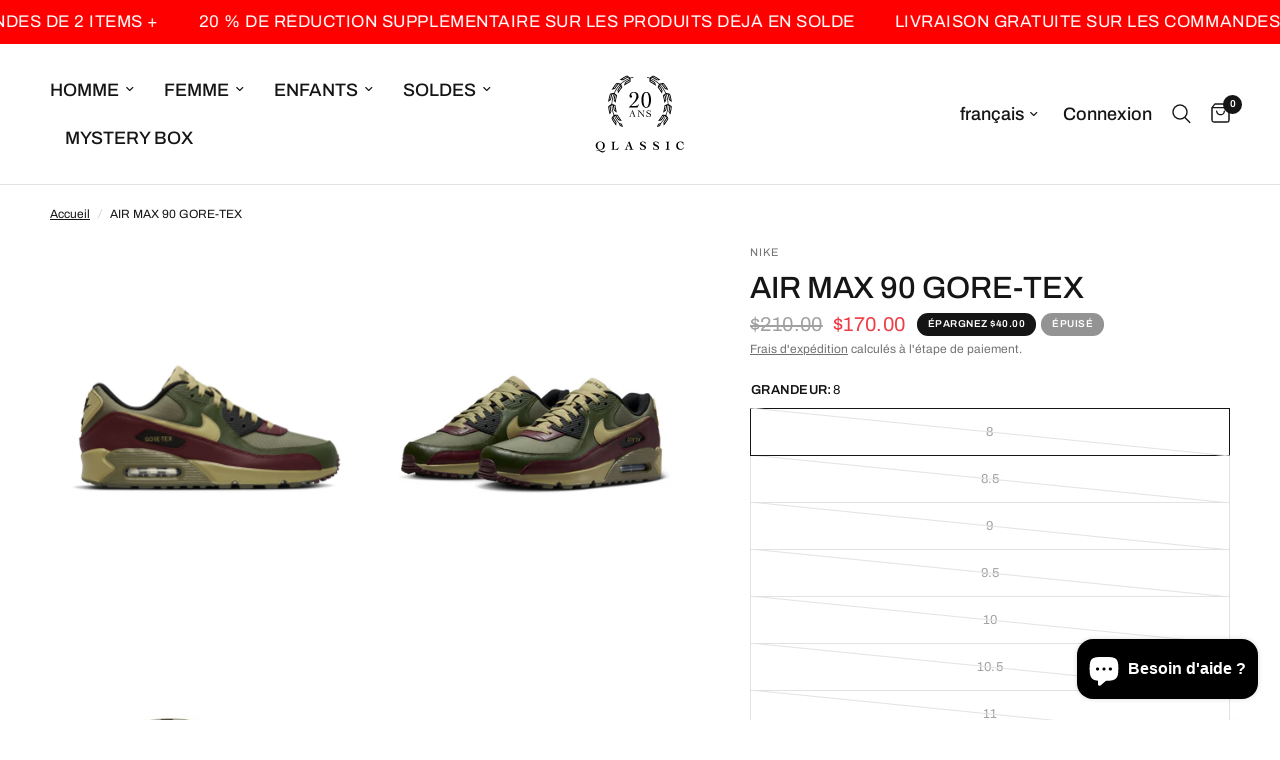

--- FILE ---
content_type: text/html; charset=utf-8
request_url: https://www.qlassic.ca/products/nike-air-max-90-gore-tex-1
body_size: 38332
content:
<!doctype html><html class="no-js" lang="fr" dir="ltr">
<head>
  <!-- Start cookieyes banner --> <script id="cookieyes" type="text/javascript" src="https://cdn-cookieyes.com/client_data/2754083c76620f5fe2c391d5/script.js"></script> <!-- End cookieyes banner -->
	<meta charset="utf-8">
	<meta http-equiv="X-UA-Compatible" content="IE=edge,chrome=1">
	<meta name="viewport" content="width=device-width, initial-scale=1, maximum-scale=5, viewport-fit=cover">
	<meta name="theme-color" content="#ffffff">
	<link rel="canonical" href="https://www.qlassic.ca/products/nike-air-max-90-gore-tex-1">
	<link rel="preconnect" href="https://cdn.shopify.com" crossorigin>
	<link rel="preload" as="style" href="//www.qlassic.ca/cdn/shop/t/37/assets/app.css?v=75979048194240353451748727373">
<link rel="preload" as="style" href="//www.qlassic.ca/cdn/shop/t/37/assets/product.css?v=17481990152205242641748727374">
<link rel="preload" as="image" href="//www.qlassic.ca/cdn/shop/files/AURORA_FD5810-200_PHSRH000-2000.jpg?v=1700540692&width=375" imagesrcset="//www.qlassic.ca/cdn/shop/files/AURORA_FD5810-200_PHSRH000-2000.jpg?v=1700540692&width=375 375w,//www.qlassic.ca/cdn/shop/files/AURORA_FD5810-200_PHSRH000-2000.jpg?v=1700540692&width=640 640w,//www.qlassic.ca/cdn/shop/files/AURORA_FD5810-200_PHSRH000-2000.jpg?v=1700540692&width=960 960w,//www.qlassic.ca/cdn/shop/files/AURORA_FD5810-200_PHSRH000-2000.jpg?v=1700540692&width=1280 1280w" imagesizes="auto">




<link href="//www.qlassic.ca/cdn/shop/t/37/assets/header.js?v=53973329853117484881748727373" as="script" rel="preload">
<link href="//www.qlassic.ca/cdn/shop/t/37/assets/vendor.min.js?v=57769212839167613861748727374" as="script" rel="preload">
<link href="//www.qlassic.ca/cdn/shop/t/37/assets/app.js?v=66788223405949496121748727373" as="script" rel="preload">
<link href="//www.qlassic.ca/cdn/shop/t/37/assets/slideshow.js?v=77914080626843417591748727374" as="script" rel="preload">

<script>
window.lazySizesConfig = window.lazySizesConfig || {};
window.lazySizesConfig.expand = 250;
window.lazySizesConfig.loadMode = 1;
window.lazySizesConfig.loadHidden = false;
</script>


	<link rel="icon" type="image/png" href="//www.qlassic.ca/cdn/shop/files/Favicon_Qlassic.png?crop=center&height=32&v=1704667008&width=32">

	<title>
	AIR MAX 90 GORE-TEX &ndash; Qlassic
	</title>

	
	<meta name="description" content="Nike | Boutique Qlassic">
	
<link rel="preconnect" href="https://fonts.shopifycdn.com" crossorigin>

<meta property="og:site_name" content="Qlassic">
<meta property="og:url" content="https://www.qlassic.ca/products/nike-air-max-90-gore-tex-1">
<meta property="og:title" content="AIR MAX 90 GORE-TEX">
<meta property="og:type" content="product">
<meta property="og:description" content="Nike | Boutique Qlassic"><meta property="og:image" content="http://www.qlassic.ca/cdn/shop/files/AURORA_FD5810-200_PHSRH000-2000.jpg?v=1700540692">
  <meta property="og:image:secure_url" content="https://www.qlassic.ca/cdn/shop/files/AURORA_FD5810-200_PHSRH000-2000.jpg?v=1700540692">
  <meta property="og:image:width" content="2000">
  <meta property="og:image:height" content="2000"><meta property="og:price:amount" content="170.00">
  <meta property="og:price:currency" content="CAD"><meta name="twitter:card" content="summary_large_image">
<meta name="twitter:title" content="AIR MAX 90 GORE-TEX">
<meta name="twitter:description" content="Nike | Boutique Qlassic">


	<link href="//www.qlassic.ca/cdn/shop/t/37/assets/app.css?v=75979048194240353451748727373" rel="stylesheet" type="text/css" media="all" />

	<style data-shopify>
	@font-face {
  font-family: Archivo;
  font-weight: 400;
  font-style: normal;
  font-display: swap;
  src: url("//www.qlassic.ca/cdn/fonts/archivo/archivo_n4.dc8d917cc69af0a65ae04d01fd8eeab28a3573c9.woff2") format("woff2"),
       url("//www.qlassic.ca/cdn/fonts/archivo/archivo_n4.bd6b9c34fdb81d7646836be8065ce3c80a2cc984.woff") format("woff");
}

@font-face {
  font-family: Archivo;
  font-weight: 500;
  font-style: normal;
  font-display: swap;
  src: url("//www.qlassic.ca/cdn/fonts/archivo/archivo_n5.272841b6d6b831864f7fecfa55541752bb399511.woff2") format("woff2"),
       url("//www.qlassic.ca/cdn/fonts/archivo/archivo_n5.27fb58a71a175084eb68e15500549a69fe15738e.woff") format("woff");
}

@font-face {
  font-family: Archivo;
  font-weight: 600;
  font-style: normal;
  font-display: swap;
  src: url("//www.qlassic.ca/cdn/fonts/archivo/archivo_n6.06ce7cb3e84f9557d04c35761e39e39ea101fb19.woff2") format("woff2"),
       url("//www.qlassic.ca/cdn/fonts/archivo/archivo_n6.5dd16bc207dfc6d25ca8472d89387d828f610453.woff") format("woff");
}

@font-face {
  font-family: Archivo;
  font-weight: 400;
  font-style: italic;
  font-display: swap;
  src: url("//www.qlassic.ca/cdn/fonts/archivo/archivo_i4.37d8c4e02dc4f8e8b559f47082eb24a5c48c2908.woff2") format("woff2"),
       url("//www.qlassic.ca/cdn/fonts/archivo/archivo_i4.839d35d75c605237591e73815270f86ab696602c.woff") format("woff");
}

@font-face {
  font-family: Archivo;
  font-weight: 600;
  font-style: italic;
  font-display: swap;
  src: url("//www.qlassic.ca/cdn/fonts/archivo/archivo_i6.0bb24d252a74d8be5c11aebd8e0623d0e78d962e.woff2") format("woff2"),
       url("//www.qlassic.ca/cdn/fonts/archivo/archivo_i6.fbf64fc840abbe90ebdedde597401d7b3b9f31ef.woff") format("woff");
}

h1,h2,h3,h4,h5,h6,
	.h1,.h2,.h3,.h4,.h5,.h6,
	.logolink.text-logo,
	.heading-font,
	.h1-xlarge,
	.h1-large,
	.customer-addresses .my-address .address-index {
		font-style: normal;
		font-weight: 400;
		font-family: Archivo, sans-serif;
	}
	body,
	.body-font,
	.thb-product-detail .product-title {
		font-style: normal;
		font-weight: 400;
		font-family: Archivo, sans-serif;
	}
	:root {
		--mobile-swipe-width: calc(90vw - 30px);
		--font-body-scale: 1.0;
		--font-body-line-height-scale: 1.0;
		--font-body-letter-spacing: 0.0em;
		--font-body-medium-weight: 500;
    --font-body-bold-weight: 600;
		--font-announcement-scale: 1.3;
		--font-heading-scale: 1.1;
		--font-heading-line-height-scale: 1.0;
		--font-heading-letter-spacing: 0.0em;
		--font-navigation-scale: 1.2;
		--navigation-item-spacing: 15px;
		--font-product-title-scale: 1.0;
		--font-product-title-line-height-scale: 1.0;
		--button-letter-spacing: 0.02em;
		--button-font-scale: 1.0;

		--bg-body: #ffffff;
		--bg-body-rgb: 255,255,255;
		--bg-body-darken: #f7f7f7;
		--payment-terms-background-color: #ffffff;
		--color-body: #151515;
		--color-body-rgb: 21,21,21;
		--color-accent: #151515;
		--color-accent-rgb: 21,21,21;
		--color-border: #E2E2E2;
		--color-form-border: #dedede;
		--color-overlay-rgb: 0,0,0;

		--shopify-accelerated-checkout-button-block-size: 48px;
		--shopify-accelerated-checkout-inline-alignment: center;
		--shopify-accelerated-checkout-skeleton-animation-duration: 0.25s;

		--color-announcement-bar-text: #ffffff;
		--color-announcement-bar-bg: #ff0000;

		--color-header-bg: #ffffff;
		--color-header-bg-rgb: 255,255,255;
		--color-header-text: #151515;
		--color-header-text-rgb: 21,21,21;
		--color-header-links: #151515;
		--color-header-links-rgb: 21,21,21;
		--color-header-links-hover: #151515;
		--color-header-icons: #151515;
		--color-header-border: #E2E2E2;

		--solid-button-background: #151515;
		--solid-button-label: #ffffff;
		--outline-button-label: #151515;
		--button-border-radius: 0px;
		--shopify-accelerated-checkout-button-border-radius: 0px;

		--color-price: #151515;
		--color-price-discounted: #ee3b45;
		--color-star: #FD9A52;
		--color-dots: #151515;

		--color-inventory-instock: #279A4B;
		--color-inventory-lowstock: #FB9E5B;

		--section-spacing-mobile: 50px;
		--section-spacing-desktop: 90px;

		--color-badge-text: #ffffff;
		--color-badge-sold-out: #939393;
		--color-badge-sale: #151515;
		
		--color-badge-preorder: #666666;
		--badge-corner-radius: 13px;

		--color-footer-text: #FFFFFF;
		--color-footer-text-rgb: 255,255,255;
		--color-footer-link: #FFFFFF;
		--color-footer-link-hover: #FFFFFF;
		--color-footer-border: #444444;
		--color-footer-border-rgb: 68,68,68;
		--color-footer-bg: #151515;
	}



</style>


	<script>
		window.theme = window.theme || {};
		theme = {
			settings: {
				money_with_currency_format:"${{amount}}",
				cart_drawer:true,
				product_id: 7185402134639,
			},
			routes: {
				root_url: '/',
				cart_url: '/cart',
				cart_add_url: '/cart/add',
				search_url: '/search',
				cart_change_url: '/cart/change',
				cart_update_url: '/cart/update',
				cart_clear_url: '/cart/clear',
				predictive_search_url: '/search/suggest',
			},
			variantStrings: {
        addToCart: `Ajouter au panier`,
        soldOut: `Épuisé`,
        unavailable: `Non disponible`,
        preOrder: `Pre-commander`,
      },
			strings: {
				requiresTerms: `Vous devez accepter les conditions générales de vente pour valider`,
				shippingEstimatorNoResults: `Désolé, nous ne livrons pas à votre destination.`,
				shippingEstimatorOneResult: `Il y a un frais d&#39;envoi pour votre adresse:`,
				shippingEstimatorMultipleResults: `Il y a plusieurs frais d&#39;envoi pour votre adresse:`,
				shippingEstimatorError: `Une ou plusieurs erreurs se sont produites lors de la récupération des frais d&#39;envoi:`
			}
		};
	</script>
	<script>window.performance && window.performance.mark && window.performance.mark('shopify.content_for_header.start');</script><meta name="google-site-verification" content="zZS-hf_dYFE9H6La7MjB-Mp-xiBt2OJe-3F5hbu86iI">
<meta name="facebook-domain-verification" content="y7vl0y7nq18gv0d21b4q29km09z5kn">
<meta id="shopify-digital-wallet" name="shopify-digital-wallet" content="/3394666611/digital_wallets/dialog">
<meta name="shopify-checkout-api-token" content="ca160c63a8c067ed01cf69656a0cec4f">
<meta id="in-context-paypal-metadata" data-shop-id="3394666611" data-venmo-supported="false" data-environment="production" data-locale="fr_FR" data-paypal-v4="true" data-currency="CAD">
<link rel="alternate" hreflang="x-default" href="https://www.qlassic.ca/products/nike-air-max-90-gore-tex-1">
<link rel="alternate" hreflang="fr" href="https://www.qlassic.ca/products/nike-air-max-90-gore-tex-1">
<link rel="alternate" hreflang="en" href="https://www.qlassic.ca/en/products/nike-air-max-90-gore-tex-1">
<link rel="alternate" type="application/json+oembed" href="https://www.qlassic.ca/products/nike-air-max-90-gore-tex-1.oembed">
<script async="async" src="/checkouts/internal/preloads.js?locale=fr-CA"></script>
<link rel="preconnect" href="https://shop.app" crossorigin="anonymous">
<script async="async" src="https://shop.app/checkouts/internal/preloads.js?locale=fr-CA&shop_id=3394666611" crossorigin="anonymous"></script>
<script id="apple-pay-shop-capabilities" type="application/json">{"shopId":3394666611,"countryCode":"CA","currencyCode":"CAD","merchantCapabilities":["supports3DS"],"merchantId":"gid:\/\/shopify\/Shop\/3394666611","merchantName":"Qlassic","requiredBillingContactFields":["postalAddress","email","phone"],"requiredShippingContactFields":["postalAddress","email","phone"],"shippingType":"shipping","supportedNetworks":["visa","masterCard","amex","discover","interac","jcb"],"total":{"type":"pending","label":"Qlassic","amount":"1.00"},"shopifyPaymentsEnabled":true,"supportsSubscriptions":true}</script>
<script id="shopify-features" type="application/json">{"accessToken":"ca160c63a8c067ed01cf69656a0cec4f","betas":["rich-media-storefront-analytics"],"domain":"www.qlassic.ca","predictiveSearch":true,"shopId":3394666611,"locale":"fr"}</script>
<script>var Shopify = Shopify || {};
Shopify.shop = "qlassic-quebec.myshopify.com";
Shopify.locale = "fr";
Shopify.currency = {"active":"CAD","rate":"1.0"};
Shopify.country = "CA";
Shopify.theme = {"name":"Copie mise à jour de Copie mise à jour de 2024-...","id":140637569135,"schema_name":"Reformation","schema_version":"8.4.0","theme_store_id":1762,"role":"main"};
Shopify.theme.handle = "null";
Shopify.theme.style = {"id":null,"handle":null};
Shopify.cdnHost = "www.qlassic.ca/cdn";
Shopify.routes = Shopify.routes || {};
Shopify.routes.root = "/";</script>
<script type="module">!function(o){(o.Shopify=o.Shopify||{}).modules=!0}(window);</script>
<script>!function(o){function n(){var o=[];function n(){o.push(Array.prototype.slice.apply(arguments))}return n.q=o,n}var t=o.Shopify=o.Shopify||{};t.loadFeatures=n(),t.autoloadFeatures=n()}(window);</script>
<script>
  window.ShopifyPay = window.ShopifyPay || {};
  window.ShopifyPay.apiHost = "shop.app\/pay";
  window.ShopifyPay.redirectState = null;
</script>
<script id="shop-js-analytics" type="application/json">{"pageType":"product"}</script>
<script defer="defer" async type="module" src="//www.qlassic.ca/cdn/shopifycloud/shop-js/modules/v2/client.init-shop-cart-sync_XvpUV7qp.fr.esm.js"></script>
<script defer="defer" async type="module" src="//www.qlassic.ca/cdn/shopifycloud/shop-js/modules/v2/chunk.common_C2xzKNNs.esm.js"></script>
<script type="module">
  await import("//www.qlassic.ca/cdn/shopifycloud/shop-js/modules/v2/client.init-shop-cart-sync_XvpUV7qp.fr.esm.js");
await import("//www.qlassic.ca/cdn/shopifycloud/shop-js/modules/v2/chunk.common_C2xzKNNs.esm.js");

  window.Shopify.SignInWithShop?.initShopCartSync?.({"fedCMEnabled":true,"windoidEnabled":true});

</script>
<script defer="defer" async type="module" src="//www.qlassic.ca/cdn/shopifycloud/shop-js/modules/v2/client.payment-terms_eoGasybT.fr.esm.js"></script>
<script defer="defer" async type="module" src="//www.qlassic.ca/cdn/shopifycloud/shop-js/modules/v2/chunk.common_C2xzKNNs.esm.js"></script>
<script defer="defer" async type="module" src="//www.qlassic.ca/cdn/shopifycloud/shop-js/modules/v2/chunk.modal_7MqWQJ87.esm.js"></script>
<script type="module">
  await import("//www.qlassic.ca/cdn/shopifycloud/shop-js/modules/v2/client.payment-terms_eoGasybT.fr.esm.js");
await import("//www.qlassic.ca/cdn/shopifycloud/shop-js/modules/v2/chunk.common_C2xzKNNs.esm.js");
await import("//www.qlassic.ca/cdn/shopifycloud/shop-js/modules/v2/chunk.modal_7MqWQJ87.esm.js");

  
</script>
<script>
  window.Shopify = window.Shopify || {};
  if (!window.Shopify.featureAssets) window.Shopify.featureAssets = {};
  window.Shopify.featureAssets['shop-js'] = {"shop-cart-sync":["modules/v2/client.shop-cart-sync_C66VAAYi.fr.esm.js","modules/v2/chunk.common_C2xzKNNs.esm.js"],"init-fed-cm":["modules/v2/client.init-fed-cm_By4eIqYa.fr.esm.js","modules/v2/chunk.common_C2xzKNNs.esm.js"],"shop-button":["modules/v2/client.shop-button_Bz0N9rYp.fr.esm.js","modules/v2/chunk.common_C2xzKNNs.esm.js"],"shop-cash-offers":["modules/v2/client.shop-cash-offers_B90ok608.fr.esm.js","modules/v2/chunk.common_C2xzKNNs.esm.js","modules/v2/chunk.modal_7MqWQJ87.esm.js"],"init-windoid":["modules/v2/client.init-windoid_CdJe_Ee3.fr.esm.js","modules/v2/chunk.common_C2xzKNNs.esm.js"],"shop-toast-manager":["modules/v2/client.shop-toast-manager_kCJHoUCw.fr.esm.js","modules/v2/chunk.common_C2xzKNNs.esm.js"],"init-shop-email-lookup-coordinator":["modules/v2/client.init-shop-email-lookup-coordinator_BPuRLqHy.fr.esm.js","modules/v2/chunk.common_C2xzKNNs.esm.js"],"init-shop-cart-sync":["modules/v2/client.init-shop-cart-sync_XvpUV7qp.fr.esm.js","modules/v2/chunk.common_C2xzKNNs.esm.js"],"avatar":["modules/v2/client.avatar_BTnouDA3.fr.esm.js"],"pay-button":["modules/v2/client.pay-button_CmFhG2BZ.fr.esm.js","modules/v2/chunk.common_C2xzKNNs.esm.js"],"init-customer-accounts":["modules/v2/client.init-customer-accounts_C5-IhKGM.fr.esm.js","modules/v2/client.shop-login-button_DrlPOW6Z.fr.esm.js","modules/v2/chunk.common_C2xzKNNs.esm.js","modules/v2/chunk.modal_7MqWQJ87.esm.js"],"init-shop-for-new-customer-accounts":["modules/v2/client.init-shop-for-new-customer-accounts_Cv1WqR1n.fr.esm.js","modules/v2/client.shop-login-button_DrlPOW6Z.fr.esm.js","modules/v2/chunk.common_C2xzKNNs.esm.js","modules/v2/chunk.modal_7MqWQJ87.esm.js"],"shop-login-button":["modules/v2/client.shop-login-button_DrlPOW6Z.fr.esm.js","modules/v2/chunk.common_C2xzKNNs.esm.js","modules/v2/chunk.modal_7MqWQJ87.esm.js"],"init-customer-accounts-sign-up":["modules/v2/client.init-customer-accounts-sign-up_Dqgdz3C3.fr.esm.js","modules/v2/client.shop-login-button_DrlPOW6Z.fr.esm.js","modules/v2/chunk.common_C2xzKNNs.esm.js","modules/v2/chunk.modal_7MqWQJ87.esm.js"],"shop-follow-button":["modules/v2/client.shop-follow-button_D7RRykwK.fr.esm.js","modules/v2/chunk.common_C2xzKNNs.esm.js","modules/v2/chunk.modal_7MqWQJ87.esm.js"],"checkout-modal":["modules/v2/client.checkout-modal_NILs_SXn.fr.esm.js","modules/v2/chunk.common_C2xzKNNs.esm.js","modules/v2/chunk.modal_7MqWQJ87.esm.js"],"lead-capture":["modules/v2/client.lead-capture_CSmE_fhP.fr.esm.js","modules/v2/chunk.common_C2xzKNNs.esm.js","modules/v2/chunk.modal_7MqWQJ87.esm.js"],"shop-login":["modules/v2/client.shop-login_CKcjyRl_.fr.esm.js","modules/v2/chunk.common_C2xzKNNs.esm.js","modules/v2/chunk.modal_7MqWQJ87.esm.js"],"payment-terms":["modules/v2/client.payment-terms_eoGasybT.fr.esm.js","modules/v2/chunk.common_C2xzKNNs.esm.js","modules/v2/chunk.modal_7MqWQJ87.esm.js"]};
</script>
<script>(function() {
  var isLoaded = false;
  function asyncLoad() {
    if (isLoaded) return;
    isLoaded = true;
    var urls = ["https:\/\/static.klaviyo.com\/onsite\/js\/WLrLfM\/klaviyo.js?company_id=WLrLfM\u0026shop=qlassic-quebec.myshopify.com","https:\/\/cdn.shopify.com\/s\/files\/1\/0033\/9466\/6611\/t\/34\/assets\/affirmShopify.js?v=1727060511\u0026shop=qlassic-quebec.myshopify.com"];
    for (var i = 0; i < urls.length; i++) {
      var s = document.createElement('script');
      s.type = 'text/javascript';
      s.async = true;
      s.src = urls[i];
      var x = document.getElementsByTagName('script')[0];
      x.parentNode.insertBefore(s, x);
    }
  };
  if(window.attachEvent) {
    window.attachEvent('onload', asyncLoad);
  } else {
    window.addEventListener('load', asyncLoad, false);
  }
})();</script>
<script id="__st">var __st={"a":3394666611,"offset":-18000,"reqid":"4fb22698-ac06-4a1b-aa8e-e98a96946ccd-1768725733","pageurl":"www.qlassic.ca\/products\/nike-air-max-90-gore-tex-1","u":"ed87f66f69f3","p":"product","rtyp":"product","rid":7185402134639};</script>
<script>window.ShopifyPaypalV4VisibilityTracking = true;</script>
<script id="captcha-bootstrap">!function(){'use strict';const t='contact',e='account',n='new_comment',o=[[t,t],['blogs',n],['comments',n],[t,'customer']],c=[[e,'customer_login'],[e,'guest_login'],[e,'recover_customer_password'],[e,'create_customer']],r=t=>t.map((([t,e])=>`form[action*='/${t}']:not([data-nocaptcha='true']) input[name='form_type'][value='${e}']`)).join(','),a=t=>()=>t?[...document.querySelectorAll(t)].map((t=>t.form)):[];function s(){const t=[...o],e=r(t);return a(e)}const i='password',u='form_key',d=['recaptcha-v3-token','g-recaptcha-response','h-captcha-response',i],f=()=>{try{return window.sessionStorage}catch{return}},m='__shopify_v',_=t=>t.elements[u];function p(t,e,n=!1){try{const o=window.sessionStorage,c=JSON.parse(o.getItem(e)),{data:r}=function(t){const{data:e,action:n}=t;return t[m]||n?{data:e,action:n}:{data:t,action:n}}(c);for(const[e,n]of Object.entries(r))t.elements[e]&&(t.elements[e].value=n);n&&o.removeItem(e)}catch(o){console.error('form repopulation failed',{error:o})}}const l='form_type',E='cptcha';function T(t){t.dataset[E]=!0}const w=window,h=w.document,L='Shopify',v='ce_forms',y='captcha';let A=!1;((t,e)=>{const n=(g='f06e6c50-85a8-45c8-87d0-21a2b65856fe',I='https://cdn.shopify.com/shopifycloud/storefront-forms-hcaptcha/ce_storefront_forms_captcha_hcaptcha.v1.5.2.iife.js',D={infoText:'Protégé par hCaptcha',privacyText:'Confidentialité',termsText:'Conditions'},(t,e,n)=>{const o=w[L][v],c=o.bindForm;if(c)return c(t,g,e,D).then(n);var r;o.q.push([[t,g,e,D],n]),r=I,A||(h.body.append(Object.assign(h.createElement('script'),{id:'captcha-provider',async:!0,src:r})),A=!0)});var g,I,D;w[L]=w[L]||{},w[L][v]=w[L][v]||{},w[L][v].q=[],w[L][y]=w[L][y]||{},w[L][y].protect=function(t,e){n(t,void 0,e),T(t)},Object.freeze(w[L][y]),function(t,e,n,w,h,L){const[v,y,A,g]=function(t,e,n){const i=e?o:[],u=t?c:[],d=[...i,...u],f=r(d),m=r(i),_=r(d.filter((([t,e])=>n.includes(e))));return[a(f),a(m),a(_),s()]}(w,h,L),I=t=>{const e=t.target;return e instanceof HTMLFormElement?e:e&&e.form},D=t=>v().includes(t);t.addEventListener('submit',(t=>{const e=I(t);if(!e)return;const n=D(e)&&!e.dataset.hcaptchaBound&&!e.dataset.recaptchaBound,o=_(e),c=g().includes(e)&&(!o||!o.value);(n||c)&&t.preventDefault(),c&&!n&&(function(t){try{if(!f())return;!function(t){const e=f();if(!e)return;const n=_(t);if(!n)return;const o=n.value;o&&e.removeItem(o)}(t);const e=Array.from(Array(32),(()=>Math.random().toString(36)[2])).join('');!function(t,e){_(t)||t.append(Object.assign(document.createElement('input'),{type:'hidden',name:u})),t.elements[u].value=e}(t,e),function(t,e){const n=f();if(!n)return;const o=[...t.querySelectorAll(`input[type='${i}']`)].map((({name:t})=>t)),c=[...d,...o],r={};for(const[a,s]of new FormData(t).entries())c.includes(a)||(r[a]=s);n.setItem(e,JSON.stringify({[m]:1,action:t.action,data:r}))}(t,e)}catch(e){console.error('failed to persist form',e)}}(e),e.submit())}));const S=(t,e)=>{t&&!t.dataset[E]&&(n(t,e.some((e=>e===t))),T(t))};for(const o of['focusin','change'])t.addEventListener(o,(t=>{const e=I(t);D(e)&&S(e,y())}));const B=e.get('form_key'),M=e.get(l),P=B&&M;t.addEventListener('DOMContentLoaded',(()=>{const t=y();if(P)for(const e of t)e.elements[l].value===M&&p(e,B);[...new Set([...A(),...v().filter((t=>'true'===t.dataset.shopifyCaptcha))])].forEach((e=>S(e,t)))}))}(h,new URLSearchParams(w.location.search),n,t,e,['guest_login'])})(!0,!0)}();</script>
<script integrity="sha256-4kQ18oKyAcykRKYeNunJcIwy7WH5gtpwJnB7kiuLZ1E=" data-source-attribution="shopify.loadfeatures" defer="defer" src="//www.qlassic.ca/cdn/shopifycloud/storefront/assets/storefront/load_feature-a0a9edcb.js" crossorigin="anonymous"></script>
<script crossorigin="anonymous" defer="defer" src="//www.qlassic.ca/cdn/shopifycloud/storefront/assets/shopify_pay/storefront-65b4c6d7.js?v=20250812"></script>
<script data-source-attribution="shopify.dynamic_checkout.dynamic.init">var Shopify=Shopify||{};Shopify.PaymentButton=Shopify.PaymentButton||{isStorefrontPortableWallets:!0,init:function(){window.Shopify.PaymentButton.init=function(){};var t=document.createElement("script");t.src="https://www.qlassic.ca/cdn/shopifycloud/portable-wallets/latest/portable-wallets.fr.js",t.type="module",document.head.appendChild(t)}};
</script>
<script data-source-attribution="shopify.dynamic_checkout.buyer_consent">
  function portableWalletsHideBuyerConsent(e){var t=document.getElementById("shopify-buyer-consent"),n=document.getElementById("shopify-subscription-policy-button");t&&n&&(t.classList.add("hidden"),t.setAttribute("aria-hidden","true"),n.removeEventListener("click",e))}function portableWalletsShowBuyerConsent(e){var t=document.getElementById("shopify-buyer-consent"),n=document.getElementById("shopify-subscription-policy-button");t&&n&&(t.classList.remove("hidden"),t.removeAttribute("aria-hidden"),n.addEventListener("click",e))}window.Shopify?.PaymentButton&&(window.Shopify.PaymentButton.hideBuyerConsent=portableWalletsHideBuyerConsent,window.Shopify.PaymentButton.showBuyerConsent=portableWalletsShowBuyerConsent);
</script>
<script>
  function portableWalletsCleanup(e){e&&e.src&&console.error("Failed to load portable wallets script "+e.src);var t=document.querySelectorAll("shopify-accelerated-checkout .shopify-payment-button__skeleton, shopify-accelerated-checkout-cart .wallet-cart-button__skeleton"),e=document.getElementById("shopify-buyer-consent");for(let e=0;e<t.length;e++)t[e].remove();e&&e.remove()}function portableWalletsNotLoadedAsModule(e){e instanceof ErrorEvent&&"string"==typeof e.message&&e.message.includes("import.meta")&&"string"==typeof e.filename&&e.filename.includes("portable-wallets")&&(window.removeEventListener("error",portableWalletsNotLoadedAsModule),window.Shopify.PaymentButton.failedToLoad=e,"loading"===document.readyState?document.addEventListener("DOMContentLoaded",window.Shopify.PaymentButton.init):window.Shopify.PaymentButton.init())}window.addEventListener("error",portableWalletsNotLoadedAsModule);
</script>

<script type="module" src="https://www.qlassic.ca/cdn/shopifycloud/portable-wallets/latest/portable-wallets.fr.js" onError="portableWalletsCleanup(this)" crossorigin="anonymous"></script>
<script nomodule>
  document.addEventListener("DOMContentLoaded", portableWalletsCleanup);
</script>

<link id="shopify-accelerated-checkout-styles" rel="stylesheet" media="screen" href="https://www.qlassic.ca/cdn/shopifycloud/portable-wallets/latest/accelerated-checkout-backwards-compat.css" crossorigin="anonymous">
<style id="shopify-accelerated-checkout-cart">
        #shopify-buyer-consent {
  margin-top: 1em;
  display: inline-block;
  width: 100%;
}

#shopify-buyer-consent.hidden {
  display: none;
}

#shopify-subscription-policy-button {
  background: none;
  border: none;
  padding: 0;
  text-decoration: underline;
  font-size: inherit;
  cursor: pointer;
}

#shopify-subscription-policy-button::before {
  box-shadow: none;
}

      </style>

<script>window.performance && window.performance.mark && window.performance.mark('shopify.content_for_header.end');</script> <!-- Header hook for plugins -->

	<script>document.documentElement.className = document.documentElement.className.replace('no-js', 'js');</script>
	
<!-- BEGIN app block: shopify://apps/seguno-popups/blocks/popup-app-embed/f53bd66f-9a20-4ce2-ae2e-ccbd0148bd4b --><meta property="seguno:shop-id" content="3394666611" />


<!-- END app block --><!-- BEGIN app block: shopify://apps/minmaxify-order-limits/blocks/app-embed-block/3acfba32-89f3-4377-ae20-cbb9abc48475 --><script type="text/javascript" src="https://limits.minmaxify.com/qlassic-quebec.myshopify.com?v=139a&r=20251219183822"></script>

<!-- END app block --><script src="https://cdn.shopify.com/extensions/7bc9bb47-adfa-4267-963e-cadee5096caf/inbox-1252/assets/inbox-chat-loader.js" type="text/javascript" defer="defer"></script>
<script src="https://cdn.shopify.com/extensions/0199c427-df3e-7dbf-8171-b4fecbfad766/popup-11/assets/popup.js" type="text/javascript" defer="defer"></script>
<script src="https://cdn.shopify.com/extensions/c1eb4680-ad4e-49c3-898d-493ebb06e626/affirm-pay-over-time-messaging-9/assets/affirm-product-handler.js" type="text/javascript" defer="defer"></script>
<link href="https://monorail-edge.shopifysvc.com" rel="dns-prefetch">
<script>(function(){if ("sendBeacon" in navigator && "performance" in window) {try {var session_token_from_headers = performance.getEntriesByType('navigation')[0].serverTiming.find(x => x.name == '_s').description;} catch {var session_token_from_headers = undefined;}var session_cookie_matches = document.cookie.match(/_shopify_s=([^;]*)/);var session_token_from_cookie = session_cookie_matches && session_cookie_matches.length === 2 ? session_cookie_matches[1] : "";var session_token = session_token_from_headers || session_token_from_cookie || "";function handle_abandonment_event(e) {var entries = performance.getEntries().filter(function(entry) {return /monorail-edge.shopifysvc.com/.test(entry.name);});if (!window.abandonment_tracked && entries.length === 0) {window.abandonment_tracked = true;var currentMs = Date.now();var navigation_start = performance.timing.navigationStart;var payload = {shop_id: 3394666611,url: window.location.href,navigation_start,duration: currentMs - navigation_start,session_token,page_type: "product"};window.navigator.sendBeacon("https://monorail-edge.shopifysvc.com/v1/produce", JSON.stringify({schema_id: "online_store_buyer_site_abandonment/1.1",payload: payload,metadata: {event_created_at_ms: currentMs,event_sent_at_ms: currentMs}}));}}window.addEventListener('pagehide', handle_abandonment_event);}}());</script>
<script id="web-pixels-manager-setup">(function e(e,d,r,n,o){if(void 0===o&&(o={}),!Boolean(null===(a=null===(i=window.Shopify)||void 0===i?void 0:i.analytics)||void 0===a?void 0:a.replayQueue)){var i,a;window.Shopify=window.Shopify||{};var t=window.Shopify;t.analytics=t.analytics||{};var s=t.analytics;s.replayQueue=[],s.publish=function(e,d,r){return s.replayQueue.push([e,d,r]),!0};try{self.performance.mark("wpm:start")}catch(e){}var l=function(){var e={modern:/Edge?\/(1{2}[4-9]|1[2-9]\d|[2-9]\d{2}|\d{4,})\.\d+(\.\d+|)|Firefox\/(1{2}[4-9]|1[2-9]\d|[2-9]\d{2}|\d{4,})\.\d+(\.\d+|)|Chrom(ium|e)\/(9{2}|\d{3,})\.\d+(\.\d+|)|(Maci|X1{2}).+ Version\/(15\.\d+|(1[6-9]|[2-9]\d|\d{3,})\.\d+)([,.]\d+|)( \(\w+\)|)( Mobile\/\w+|) Safari\/|Chrome.+OPR\/(9{2}|\d{3,})\.\d+\.\d+|(CPU[ +]OS|iPhone[ +]OS|CPU[ +]iPhone|CPU IPhone OS|CPU iPad OS)[ +]+(15[._]\d+|(1[6-9]|[2-9]\d|\d{3,})[._]\d+)([._]\d+|)|Android:?[ /-](13[3-9]|1[4-9]\d|[2-9]\d{2}|\d{4,})(\.\d+|)(\.\d+|)|Android.+Firefox\/(13[5-9]|1[4-9]\d|[2-9]\d{2}|\d{4,})\.\d+(\.\d+|)|Android.+Chrom(ium|e)\/(13[3-9]|1[4-9]\d|[2-9]\d{2}|\d{4,})\.\d+(\.\d+|)|SamsungBrowser\/([2-9]\d|\d{3,})\.\d+/,legacy:/Edge?\/(1[6-9]|[2-9]\d|\d{3,})\.\d+(\.\d+|)|Firefox\/(5[4-9]|[6-9]\d|\d{3,})\.\d+(\.\d+|)|Chrom(ium|e)\/(5[1-9]|[6-9]\d|\d{3,})\.\d+(\.\d+|)([\d.]+$|.*Safari\/(?![\d.]+ Edge\/[\d.]+$))|(Maci|X1{2}).+ Version\/(10\.\d+|(1[1-9]|[2-9]\d|\d{3,})\.\d+)([,.]\d+|)( \(\w+\)|)( Mobile\/\w+|) Safari\/|Chrome.+OPR\/(3[89]|[4-9]\d|\d{3,})\.\d+\.\d+|(CPU[ +]OS|iPhone[ +]OS|CPU[ +]iPhone|CPU IPhone OS|CPU iPad OS)[ +]+(10[._]\d+|(1[1-9]|[2-9]\d|\d{3,})[._]\d+)([._]\d+|)|Android:?[ /-](13[3-9]|1[4-9]\d|[2-9]\d{2}|\d{4,})(\.\d+|)(\.\d+|)|Mobile Safari.+OPR\/([89]\d|\d{3,})\.\d+\.\d+|Android.+Firefox\/(13[5-9]|1[4-9]\d|[2-9]\d{2}|\d{4,})\.\d+(\.\d+|)|Android.+Chrom(ium|e)\/(13[3-9]|1[4-9]\d|[2-9]\d{2}|\d{4,})\.\d+(\.\d+|)|Android.+(UC? ?Browser|UCWEB|U3)[ /]?(15\.([5-9]|\d{2,})|(1[6-9]|[2-9]\d|\d{3,})\.\d+)\.\d+|SamsungBrowser\/(5\.\d+|([6-9]|\d{2,})\.\d+)|Android.+MQ{2}Browser\/(14(\.(9|\d{2,})|)|(1[5-9]|[2-9]\d|\d{3,})(\.\d+|))(\.\d+|)|K[Aa][Ii]OS\/(3\.\d+|([4-9]|\d{2,})\.\d+)(\.\d+|)/},d=e.modern,r=e.legacy,n=navigator.userAgent;return n.match(d)?"modern":n.match(r)?"legacy":"unknown"}(),u="modern"===l?"modern":"legacy",c=(null!=n?n:{modern:"",legacy:""})[u],f=function(e){return[e.baseUrl,"/wpm","/b",e.hashVersion,"modern"===e.buildTarget?"m":"l",".js"].join("")}({baseUrl:d,hashVersion:r,buildTarget:u}),m=function(e){var d=e.version,r=e.bundleTarget,n=e.surface,o=e.pageUrl,i=e.monorailEndpoint;return{emit:function(e){var a=e.status,t=e.errorMsg,s=(new Date).getTime(),l=JSON.stringify({metadata:{event_sent_at_ms:s},events:[{schema_id:"web_pixels_manager_load/3.1",payload:{version:d,bundle_target:r,page_url:o,status:a,surface:n,error_msg:t},metadata:{event_created_at_ms:s}}]});if(!i)return console&&console.warn&&console.warn("[Web Pixels Manager] No Monorail endpoint provided, skipping logging."),!1;try{return self.navigator.sendBeacon.bind(self.navigator)(i,l)}catch(e){}var u=new XMLHttpRequest;try{return u.open("POST",i,!0),u.setRequestHeader("Content-Type","text/plain"),u.send(l),!0}catch(e){return console&&console.warn&&console.warn("[Web Pixels Manager] Got an unhandled error while logging to Monorail."),!1}}}}({version:r,bundleTarget:l,surface:e.surface,pageUrl:self.location.href,monorailEndpoint:e.monorailEndpoint});try{o.browserTarget=l,function(e){var d=e.src,r=e.async,n=void 0===r||r,o=e.onload,i=e.onerror,a=e.sri,t=e.scriptDataAttributes,s=void 0===t?{}:t,l=document.createElement("script"),u=document.querySelector("head"),c=document.querySelector("body");if(l.async=n,l.src=d,a&&(l.integrity=a,l.crossOrigin="anonymous"),s)for(var f in s)if(Object.prototype.hasOwnProperty.call(s,f))try{l.dataset[f]=s[f]}catch(e){}if(o&&l.addEventListener("load",o),i&&l.addEventListener("error",i),u)u.appendChild(l);else{if(!c)throw new Error("Did not find a head or body element to append the script");c.appendChild(l)}}({src:f,async:!0,onload:function(){if(!function(){var e,d;return Boolean(null===(d=null===(e=window.Shopify)||void 0===e?void 0:e.analytics)||void 0===d?void 0:d.initialized)}()){var d=window.webPixelsManager.init(e)||void 0;if(d){var r=window.Shopify.analytics;r.replayQueue.forEach((function(e){var r=e[0],n=e[1],o=e[2];d.publishCustomEvent(r,n,o)})),r.replayQueue=[],r.publish=d.publishCustomEvent,r.visitor=d.visitor,r.initialized=!0}}},onerror:function(){return m.emit({status:"failed",errorMsg:"".concat(f," has failed to load")})},sri:function(e){var d=/^sha384-[A-Za-z0-9+/=]+$/;return"string"==typeof e&&d.test(e)}(c)?c:"",scriptDataAttributes:o}),m.emit({status:"loading"})}catch(e){m.emit({status:"failed",errorMsg:(null==e?void 0:e.message)||"Unknown error"})}}})({shopId: 3394666611,storefrontBaseUrl: "https://www.qlassic.ca",extensionsBaseUrl: "https://extensions.shopifycdn.com/cdn/shopifycloud/web-pixels-manager",monorailEndpoint: "https://monorail-edge.shopifysvc.com/unstable/produce_batch",surface: "storefront-renderer",enabledBetaFlags: ["2dca8a86"],webPixelsConfigList: [{"id":"693076079","configuration":"{\"accountID\":\"e4a60bfb-2483-48bb-b9d3-e74a4fbb6b80\"}","eventPayloadVersion":"v1","runtimeContext":"STRICT","scriptVersion":"ed3062273042a62eadac52e696eeaaa8","type":"APP","apiClientId":159457,"privacyPurposes":["ANALYTICS","MARKETING","SALE_OF_DATA"],"dataSharingAdjustments":{"protectedCustomerApprovalScopes":["read_customer_address","read_customer_email","read_customer_name","read_customer_personal_data","read_customer_phone"]}},{"id":"119668847","configuration":"{\"pixel_id\":\"881880199914325\",\"pixel_type\":\"facebook_pixel\",\"metaapp_system_user_token\":\"-\"}","eventPayloadVersion":"v1","runtimeContext":"OPEN","scriptVersion":"ca16bc87fe92b6042fbaa3acc2fbdaa6","type":"APP","apiClientId":2329312,"privacyPurposes":["ANALYTICS","MARKETING","SALE_OF_DATA"],"dataSharingAdjustments":{"protectedCustomerApprovalScopes":["read_customer_address","read_customer_email","read_customer_name","read_customer_personal_data","read_customer_phone"]}},{"id":"67436655","eventPayloadVersion":"v1","runtimeContext":"LAX","scriptVersion":"1","type":"CUSTOM","privacyPurposes":["ANALYTICS"],"name":"Google Analytics tag (migrated)"},{"id":"shopify-app-pixel","configuration":"{}","eventPayloadVersion":"v1","runtimeContext":"STRICT","scriptVersion":"0450","apiClientId":"shopify-pixel","type":"APP","privacyPurposes":["ANALYTICS","MARKETING"]},{"id":"shopify-custom-pixel","eventPayloadVersion":"v1","runtimeContext":"LAX","scriptVersion":"0450","apiClientId":"shopify-pixel","type":"CUSTOM","privacyPurposes":["ANALYTICS","MARKETING"]}],isMerchantRequest: false,initData: {"shop":{"name":"Qlassic","paymentSettings":{"currencyCode":"CAD"},"myshopifyDomain":"qlassic-quebec.myshopify.com","countryCode":"CA","storefrontUrl":"https:\/\/www.qlassic.ca"},"customer":null,"cart":null,"checkout":null,"productVariants":[{"price":{"amount":170.0,"currencyCode":"CAD"},"product":{"title":"AIR MAX 90 GORE-TEX","vendor":"Nike","id":"7185402134639","untranslatedTitle":"AIR MAX 90 GORE-TEX","url":"\/products\/nike-air-max-90-gore-tex-1","type":"Souliers"},"id":"41229876330607","image":{"src":"\/\/www.qlassic.ca\/cdn\/shop\/files\/AURORA_FD5810-200_PHSRH000-2000.jpg?v=1700540692"},"sku":"FD5810200","title":"8 \/ medium olive","untranslatedTitle":"8 \/ medium olive"},{"price":{"amount":170.0,"currencyCode":"CAD"},"product":{"title":"AIR MAX 90 GORE-TEX","vendor":"Nike","id":"7185402134639","untranslatedTitle":"AIR MAX 90 GORE-TEX","url":"\/products\/nike-air-max-90-gore-tex-1","type":"Souliers"},"id":"41229876363375","image":{"src":"\/\/www.qlassic.ca\/cdn\/shop\/files\/AURORA_FD5810-200_PHSRH000-2000.jpg?v=1700540692"},"sku":"FD5810200","title":"8.5 \/ medium olive","untranslatedTitle":"8.5 \/ medium olive"},{"price":{"amount":170.0,"currencyCode":"CAD"},"product":{"title":"AIR MAX 90 GORE-TEX","vendor":"Nike","id":"7185402134639","untranslatedTitle":"AIR MAX 90 GORE-TEX","url":"\/products\/nike-air-max-90-gore-tex-1","type":"Souliers"},"id":"41229876396143","image":{"src":"\/\/www.qlassic.ca\/cdn\/shop\/files\/AURORA_FD5810-200_PHSRH000-2000.jpg?v=1700540692"},"sku":"FD5810200","title":"9 \/ medium olive","untranslatedTitle":"9 \/ medium olive"},{"price":{"amount":170.0,"currencyCode":"CAD"},"product":{"title":"AIR MAX 90 GORE-TEX","vendor":"Nike","id":"7185402134639","untranslatedTitle":"AIR MAX 90 GORE-TEX","url":"\/products\/nike-air-max-90-gore-tex-1","type":"Souliers"},"id":"41229876101231","image":{"src":"\/\/www.qlassic.ca\/cdn\/shop\/files\/AURORA_FD5810-200_PHSRH000-2000.jpg?v=1700540692"},"sku":"FD5810200","title":"9.5 \/ medium olive","untranslatedTitle":"9.5 \/ medium olive"},{"price":{"amount":170.0,"currencyCode":"CAD"},"product":{"title":"AIR MAX 90 GORE-TEX","vendor":"Nike","id":"7185402134639","untranslatedTitle":"AIR MAX 90 GORE-TEX","url":"\/products\/nike-air-max-90-gore-tex-1","type":"Souliers"},"id":"41229876133999","image":{"src":"\/\/www.qlassic.ca\/cdn\/shop\/files\/AURORA_FD5810-200_PHSRH000-2000.jpg?v=1700540692"},"sku":"FD5810200","title":"10 \/ medium olive","untranslatedTitle":"10 \/ medium olive"},{"price":{"amount":170.0,"currencyCode":"CAD"},"product":{"title":"AIR MAX 90 GORE-TEX","vendor":"Nike","id":"7185402134639","untranslatedTitle":"AIR MAX 90 GORE-TEX","url":"\/products\/nike-air-max-90-gore-tex-1","type":"Souliers"},"id":"41229876166767","image":{"src":"\/\/www.qlassic.ca\/cdn\/shop\/files\/AURORA_FD5810-200_PHSRH000-2000.jpg?v=1700540692"},"sku":"FD5810200","title":"10.5 \/ medium olive","untranslatedTitle":"10.5 \/ medium olive"},{"price":{"amount":170.0,"currencyCode":"CAD"},"product":{"title":"AIR MAX 90 GORE-TEX","vendor":"Nike","id":"7185402134639","untranslatedTitle":"AIR MAX 90 GORE-TEX","url":"\/products\/nike-air-max-90-gore-tex-1","type":"Souliers"},"id":"41229876199535","image":{"src":"\/\/www.qlassic.ca\/cdn\/shop\/files\/AURORA_FD5810-200_PHSRH000-2000.jpg?v=1700540692"},"sku":"FD5810200","title":"11 \/ medium olive","untranslatedTitle":"11 \/ medium olive"},{"price":{"amount":170.0,"currencyCode":"CAD"},"product":{"title":"AIR MAX 90 GORE-TEX","vendor":"Nike","id":"7185402134639","untranslatedTitle":"AIR MAX 90 GORE-TEX","url":"\/products\/nike-air-max-90-gore-tex-1","type":"Souliers"},"id":"41229876232303","image":{"src":"\/\/www.qlassic.ca\/cdn\/shop\/files\/AURORA_FD5810-200_PHSRH000-2000.jpg?v=1700540692"},"sku":"FD5810200","title":"11.5 \/ medium olive","untranslatedTitle":"11.5 \/ medium olive"},{"price":{"amount":170.0,"currencyCode":"CAD"},"product":{"title":"AIR MAX 90 GORE-TEX","vendor":"Nike","id":"7185402134639","untranslatedTitle":"AIR MAX 90 GORE-TEX","url":"\/products\/nike-air-max-90-gore-tex-1","type":"Souliers"},"id":"41229876265071","image":{"src":"\/\/www.qlassic.ca\/cdn\/shop\/files\/AURORA_FD5810-200_PHSRH000-2000.jpg?v=1700540692"},"sku":"FD5810200","title":"12 \/ medium olive","untranslatedTitle":"12 \/ medium olive"},{"price":{"amount":170.0,"currencyCode":"CAD"},"product":{"title":"AIR MAX 90 GORE-TEX","vendor":"Nike","id":"7185402134639","untranslatedTitle":"AIR MAX 90 GORE-TEX","url":"\/products\/nike-air-max-90-gore-tex-1","type":"Souliers"},"id":"41229876297839","image":{"src":"\/\/www.qlassic.ca\/cdn\/shop\/files\/AURORA_FD5810-200_PHSRH000-2000.jpg?v=1700540692"},"sku":"FD5810200","title":"13 \/ medium olive","untranslatedTitle":"13 \/ medium olive"}],"purchasingCompany":null},},"https://www.qlassic.ca/cdn","fcfee988w5aeb613cpc8e4bc33m6693e112",{"modern":"","legacy":""},{"shopId":"3394666611","storefrontBaseUrl":"https:\/\/www.qlassic.ca","extensionBaseUrl":"https:\/\/extensions.shopifycdn.com\/cdn\/shopifycloud\/web-pixels-manager","surface":"storefront-renderer","enabledBetaFlags":"[\"2dca8a86\"]","isMerchantRequest":"false","hashVersion":"fcfee988w5aeb613cpc8e4bc33m6693e112","publish":"custom","events":"[[\"page_viewed\",{}],[\"product_viewed\",{\"productVariant\":{\"price\":{\"amount\":170.0,\"currencyCode\":\"CAD\"},\"product\":{\"title\":\"AIR MAX 90 GORE-TEX\",\"vendor\":\"Nike\",\"id\":\"7185402134639\",\"untranslatedTitle\":\"AIR MAX 90 GORE-TEX\",\"url\":\"\/products\/nike-air-max-90-gore-tex-1\",\"type\":\"Souliers\"},\"id\":\"41229876330607\",\"image\":{\"src\":\"\/\/www.qlassic.ca\/cdn\/shop\/files\/AURORA_FD5810-200_PHSRH000-2000.jpg?v=1700540692\"},\"sku\":\"FD5810200\",\"title\":\"8 \/ medium olive\",\"untranslatedTitle\":\"8 \/ medium olive\"}}]]"});</script><script>
  window.ShopifyAnalytics = window.ShopifyAnalytics || {};
  window.ShopifyAnalytics.meta = window.ShopifyAnalytics.meta || {};
  window.ShopifyAnalytics.meta.currency = 'CAD';
  var meta = {"product":{"id":7185402134639,"gid":"gid:\/\/shopify\/Product\/7185402134639","vendor":"Nike","type":"Souliers","handle":"nike-air-max-90-gore-tex-1","variants":[{"id":41229876330607,"price":17000,"name":"AIR MAX 90 GORE-TEX - 8 \/ medium olive","public_title":"8 \/ medium olive","sku":"FD5810200"},{"id":41229876363375,"price":17000,"name":"AIR MAX 90 GORE-TEX - 8.5 \/ medium olive","public_title":"8.5 \/ medium olive","sku":"FD5810200"},{"id":41229876396143,"price":17000,"name":"AIR MAX 90 GORE-TEX - 9 \/ medium olive","public_title":"9 \/ medium olive","sku":"FD5810200"},{"id":41229876101231,"price":17000,"name":"AIR MAX 90 GORE-TEX - 9.5 \/ medium olive","public_title":"9.5 \/ medium olive","sku":"FD5810200"},{"id":41229876133999,"price":17000,"name":"AIR MAX 90 GORE-TEX - 10 \/ medium olive","public_title":"10 \/ medium olive","sku":"FD5810200"},{"id":41229876166767,"price":17000,"name":"AIR MAX 90 GORE-TEX - 10.5 \/ medium olive","public_title":"10.5 \/ medium olive","sku":"FD5810200"},{"id":41229876199535,"price":17000,"name":"AIR MAX 90 GORE-TEX - 11 \/ medium olive","public_title":"11 \/ medium olive","sku":"FD5810200"},{"id":41229876232303,"price":17000,"name":"AIR MAX 90 GORE-TEX - 11.5 \/ medium olive","public_title":"11.5 \/ medium olive","sku":"FD5810200"},{"id":41229876265071,"price":17000,"name":"AIR MAX 90 GORE-TEX - 12 \/ medium olive","public_title":"12 \/ medium olive","sku":"FD5810200"},{"id":41229876297839,"price":17000,"name":"AIR MAX 90 GORE-TEX - 13 \/ medium olive","public_title":"13 \/ medium olive","sku":"FD5810200"}],"remote":false},"page":{"pageType":"product","resourceType":"product","resourceId":7185402134639,"requestId":"4fb22698-ac06-4a1b-aa8e-e98a96946ccd-1768725733"}};
  for (var attr in meta) {
    window.ShopifyAnalytics.meta[attr] = meta[attr];
  }
</script>
<script class="analytics">
  (function () {
    var customDocumentWrite = function(content) {
      var jquery = null;

      if (window.jQuery) {
        jquery = window.jQuery;
      } else if (window.Checkout && window.Checkout.$) {
        jquery = window.Checkout.$;
      }

      if (jquery) {
        jquery('body').append(content);
      }
    };

    var hasLoggedConversion = function(token) {
      if (token) {
        return document.cookie.indexOf('loggedConversion=' + token) !== -1;
      }
      return false;
    }

    var setCookieIfConversion = function(token) {
      if (token) {
        var twoMonthsFromNow = new Date(Date.now());
        twoMonthsFromNow.setMonth(twoMonthsFromNow.getMonth() + 2);

        document.cookie = 'loggedConversion=' + token + '; expires=' + twoMonthsFromNow;
      }
    }

    var trekkie = window.ShopifyAnalytics.lib = window.trekkie = window.trekkie || [];
    if (trekkie.integrations) {
      return;
    }
    trekkie.methods = [
      'identify',
      'page',
      'ready',
      'track',
      'trackForm',
      'trackLink'
    ];
    trekkie.factory = function(method) {
      return function() {
        var args = Array.prototype.slice.call(arguments);
        args.unshift(method);
        trekkie.push(args);
        return trekkie;
      };
    };
    for (var i = 0; i < trekkie.methods.length; i++) {
      var key = trekkie.methods[i];
      trekkie[key] = trekkie.factory(key);
    }
    trekkie.load = function(config) {
      trekkie.config = config || {};
      trekkie.config.initialDocumentCookie = document.cookie;
      var first = document.getElementsByTagName('script')[0];
      var script = document.createElement('script');
      script.type = 'text/javascript';
      script.onerror = function(e) {
        var scriptFallback = document.createElement('script');
        scriptFallback.type = 'text/javascript';
        scriptFallback.onerror = function(error) {
                var Monorail = {
      produce: function produce(monorailDomain, schemaId, payload) {
        var currentMs = new Date().getTime();
        var event = {
          schema_id: schemaId,
          payload: payload,
          metadata: {
            event_created_at_ms: currentMs,
            event_sent_at_ms: currentMs
          }
        };
        return Monorail.sendRequest("https://" + monorailDomain + "/v1/produce", JSON.stringify(event));
      },
      sendRequest: function sendRequest(endpointUrl, payload) {
        // Try the sendBeacon API
        if (window && window.navigator && typeof window.navigator.sendBeacon === 'function' && typeof window.Blob === 'function' && !Monorail.isIos12()) {
          var blobData = new window.Blob([payload], {
            type: 'text/plain'
          });

          if (window.navigator.sendBeacon(endpointUrl, blobData)) {
            return true;
          } // sendBeacon was not successful

        } // XHR beacon

        var xhr = new XMLHttpRequest();

        try {
          xhr.open('POST', endpointUrl);
          xhr.setRequestHeader('Content-Type', 'text/plain');
          xhr.send(payload);
        } catch (e) {
          console.log(e);
        }

        return false;
      },
      isIos12: function isIos12() {
        return window.navigator.userAgent.lastIndexOf('iPhone; CPU iPhone OS 12_') !== -1 || window.navigator.userAgent.lastIndexOf('iPad; CPU OS 12_') !== -1;
      }
    };
    Monorail.produce('monorail-edge.shopifysvc.com',
      'trekkie_storefront_load_errors/1.1',
      {shop_id: 3394666611,
      theme_id: 140637569135,
      app_name: "storefront",
      context_url: window.location.href,
      source_url: "//www.qlassic.ca/cdn/s/trekkie.storefront.cd680fe47e6c39ca5d5df5f0a32d569bc48c0f27.min.js"});

        };
        scriptFallback.async = true;
        scriptFallback.src = '//www.qlassic.ca/cdn/s/trekkie.storefront.cd680fe47e6c39ca5d5df5f0a32d569bc48c0f27.min.js';
        first.parentNode.insertBefore(scriptFallback, first);
      };
      script.async = true;
      script.src = '//www.qlassic.ca/cdn/s/trekkie.storefront.cd680fe47e6c39ca5d5df5f0a32d569bc48c0f27.min.js';
      first.parentNode.insertBefore(script, first);
    };
    trekkie.load(
      {"Trekkie":{"appName":"storefront","development":false,"defaultAttributes":{"shopId":3394666611,"isMerchantRequest":null,"themeId":140637569135,"themeCityHash":"3427301615093017116","contentLanguage":"fr","currency":"CAD","eventMetadataId":"e1c13407-e242-481d-bf7c-634e0ad9613f"},"isServerSideCookieWritingEnabled":true,"monorailRegion":"shop_domain","enabledBetaFlags":["65f19447"]},"Session Attribution":{},"S2S":{"facebookCapiEnabled":true,"source":"trekkie-storefront-renderer","apiClientId":580111}}
    );

    var loaded = false;
    trekkie.ready(function() {
      if (loaded) return;
      loaded = true;

      window.ShopifyAnalytics.lib = window.trekkie;

      var originalDocumentWrite = document.write;
      document.write = customDocumentWrite;
      try { window.ShopifyAnalytics.merchantGoogleAnalytics.call(this); } catch(error) {};
      document.write = originalDocumentWrite;

      window.ShopifyAnalytics.lib.page(null,{"pageType":"product","resourceType":"product","resourceId":7185402134639,"requestId":"4fb22698-ac06-4a1b-aa8e-e98a96946ccd-1768725733","shopifyEmitted":true});

      var match = window.location.pathname.match(/checkouts\/(.+)\/(thank_you|post_purchase)/)
      var token = match? match[1]: undefined;
      if (!hasLoggedConversion(token)) {
        setCookieIfConversion(token);
        window.ShopifyAnalytics.lib.track("Viewed Product",{"currency":"CAD","variantId":41229876330607,"productId":7185402134639,"productGid":"gid:\/\/shopify\/Product\/7185402134639","name":"AIR MAX 90 GORE-TEX - 8 \/ medium olive","price":"170.00","sku":"FD5810200","brand":"Nike","variant":"8 \/ medium olive","category":"Souliers","nonInteraction":true,"remote":false},undefined,undefined,{"shopifyEmitted":true});
      window.ShopifyAnalytics.lib.track("monorail:\/\/trekkie_storefront_viewed_product\/1.1",{"currency":"CAD","variantId":41229876330607,"productId":7185402134639,"productGid":"gid:\/\/shopify\/Product\/7185402134639","name":"AIR MAX 90 GORE-TEX - 8 \/ medium olive","price":"170.00","sku":"FD5810200","brand":"Nike","variant":"8 \/ medium olive","category":"Souliers","nonInteraction":true,"remote":false,"referer":"https:\/\/www.qlassic.ca\/products\/nike-air-max-90-gore-tex-1"});
      }
    });


        var eventsListenerScript = document.createElement('script');
        eventsListenerScript.async = true;
        eventsListenerScript.src = "//www.qlassic.ca/cdn/shopifycloud/storefront/assets/shop_events_listener-3da45d37.js";
        document.getElementsByTagName('head')[0].appendChild(eventsListenerScript);

})();</script>
  <script>
  if (!window.ga || (window.ga && typeof window.ga !== 'function')) {
    window.ga = function ga() {
      (window.ga.q = window.ga.q || []).push(arguments);
      if (window.Shopify && window.Shopify.analytics && typeof window.Shopify.analytics.publish === 'function') {
        window.Shopify.analytics.publish("ga_stub_called", {}, {sendTo: "google_osp_migration"});
      }
      console.error("Shopify's Google Analytics stub called with:", Array.from(arguments), "\nSee https://help.shopify.com/manual/promoting-marketing/pixels/pixel-migration#google for more information.");
    };
    if (window.Shopify && window.Shopify.analytics && typeof window.Shopify.analytics.publish === 'function') {
      window.Shopify.analytics.publish("ga_stub_initialized", {}, {sendTo: "google_osp_migration"});
    }
  }
</script>
<script
  defer
  src="https://www.qlassic.ca/cdn/shopifycloud/perf-kit/shopify-perf-kit-3.0.4.min.js"
  data-application="storefront-renderer"
  data-shop-id="3394666611"
  data-render-region="gcp-us-central1"
  data-page-type="product"
  data-theme-instance-id="140637569135"
  data-theme-name="Reformation"
  data-theme-version="8.4.0"
  data-monorail-region="shop_domain"
  data-resource-timing-sampling-rate="10"
  data-shs="true"
  data-shs-beacon="true"
  data-shs-export-with-fetch="true"
  data-shs-logs-sample-rate="1"
  data-shs-beacon-endpoint="https://www.qlassic.ca/api/collect"
></script>
</head>
<body class="animations-false button-uppercase-true navigation-uppercase-false product-card-spacing-large product-title-uppercase-true template-product template-product">
  <a class="screen-reader-shortcut" href="#main-content">Ignorer et passer au contenu</a>
	<div id="wrapper"><!-- BEGIN sections: header-group -->
<div id="shopify-section-sections--17840443981935__announcement-bar" class="shopify-section shopify-section-group-header-group announcement-bar-section"><link href="//www.qlassic.ca/cdn/shop/t/37/assets/announcement-bar.css?v=17439748618087280151748727373" rel="stylesheet" type="text/css" media="all" /><div class="announcement-bar">
			<div class="announcement-bar--inner direction-left announcement-bar--marquee" style="--marquee-speed: 20s"><div><div class="announcement-bar--item" >LIVRAISON GRATUITE SUR LES COMMANDES DE 2 ITEMS +</div><div class="announcement-bar--item" ><a href="/collections/solde" target="_blank">20 % DE RÉDUCTION SUPPLÉMENTAIRE SUR LES PRODUITS DÉJÀ EN SOLDE</a></div><div class="announcement-bar--item" ></div></div><div><div class="announcement-bar--item" >LIVRAISON GRATUITE SUR LES COMMANDES DE 2 ITEMS +</div><div class="announcement-bar--item" ><a href="/collections/solde" target="_blank">20 % DE RÉDUCTION SUPPLÉMENTAIRE SUR LES PRODUITS DÉJÀ EN SOLDE</a></div><div class="announcement-bar--item" ></div></div><div><div class="announcement-bar--item" >LIVRAISON GRATUITE SUR LES COMMANDES DE 2 ITEMS +</div><div class="announcement-bar--item" ><a href="/collections/solde" target="_blank">20 % DE RÉDUCTION SUPPLÉMENTAIRE SUR LES PRODUITS DÉJÀ EN SOLDE</a></div><div class="announcement-bar--item" ></div></div>
</div>
		</div>
</div><div id="shopify-section-sections--17840443981935__header" class="shopify-section shopify-section-group-header-group header-section"><theme-header id="header" class="header style3 header--shadow-small transparent--false transparent-border--true header-sticky--active"><div class="row expanded">
		<div class="small-12 columns"><div class="thb-header-mobile-left">
	<details class="mobile-toggle-wrapper">
	<summary class="mobile-toggle">
		<span></span>
		<span></span>
		<span></span>
	</summary><nav id="mobile-menu" class="mobile-menu-drawer" role="dialog" tabindex="-1">
	<div class="mobile-menu-drawer--inner"><ul class="mobile-menu"><li><details class="link-container">
							<summary class="parent-link">HOMME<span class="link-forward">
<svg width="14" height="10" viewBox="0 0 14 10" fill="none" xmlns="http://www.w3.org/2000/svg">
<path d="M1 5H7.08889H13.1778M13.1778 5L9.17778 1M13.1778 5L9.17778 9" stroke="var(--color-accent)" stroke-width="1.1" stroke-linecap="round" stroke-linejoin="round"/>
</svg>
</span></summary>
							<ul class="sub-menu">
								<li class="parent-link-back">
									<button class="parent-link-back--button"><span>
<svg width="14" height="10" viewBox="0 0 14 10" fill="none" xmlns="http://www.w3.org/2000/svg">
<path d="M13.1778 5H7.08891H1.00002M1.00002 5L5.00002 1M1.00002 5L5.00002 9" stroke="var(--color-accent)" stroke-width="1.1" stroke-linecap="round" stroke-linejoin="round"/>
</svg>
</span> HOMME</button>
								</li><li><details class="link-container">
											<summary class="parent-link">NOUVEAUTÉS
<span class="link-forward">
<svg width="14" height="10" viewBox="0 0 14 10" fill="none" xmlns="http://www.w3.org/2000/svg">
<path d="M1 5H7.08889H13.1778M13.1778 5L9.17778 1M13.1778 5L9.17778 9" stroke="var(--color-accent)" stroke-width="1.1" stroke-linecap="round" stroke-linejoin="round"/>
</svg>
</span>
											</summary>
											<ul class="sub-menu" tabindex="-1">
												<li class="parent-link-back">
													<button class="parent-link-back--button"><span>
<svg width="14" height="10" viewBox="0 0 14 10" fill="none" xmlns="http://www.w3.org/2000/svg">
<path d="M13.1778 5H7.08891H1.00002M1.00002 5L5.00002 1M1.00002 5L5.00002 9" stroke="var(--color-accent)" stroke-width="1.1" stroke-linecap="round" stroke-linejoin="round"/>
</svg>
</span> NOUVEAUTÉS</button>
												</li><li>
														<a href="/collections/mens-new-arrivals-s" title="Chaussures" class="link-container" role="menuitem">Chaussures </a>
													</li><li>
														<a href="/collections/nouveautes-vetements-homme-1" title="Vêtements" class="link-container" role="menuitem">Vêtements </a>
													</li><li>
														<a href="/collections/nouveautes-accessoires-homme" title="Accessoires" class="link-container" role="menuitem">Accessoires </a>
													</li></ul>
										</details></li><li><details class="link-container">
											<summary class="parent-link">CHAUSSURES
<span class="link-forward">
<svg width="14" height="10" viewBox="0 0 14 10" fill="none" xmlns="http://www.w3.org/2000/svg">
<path d="M1 5H7.08889H13.1778M13.1778 5L9.17778 1M13.1778 5L9.17778 9" stroke="var(--color-accent)" stroke-width="1.1" stroke-linecap="round" stroke-linejoin="round"/>
</svg>
</span>
											</summary>
											<ul class="sub-menu" tabindex="-1">
												<li class="parent-link-back">
													<button class="parent-link-back--button"><span>
<svg width="14" height="10" viewBox="0 0 14 10" fill="none" xmlns="http://www.w3.org/2000/svg">
<path d="M13.1778 5H7.08891H1.00002M1.00002 5L5.00002 1M1.00002 5L5.00002 9" stroke="var(--color-accent)" stroke-width="1.1" stroke-linecap="round" stroke-linejoin="round"/>
</svg>
</span> CHAUSSURES</button>
												</li><li>
														<a href="/collections/shoes-1" title="Souliers" class="link-container" role="menuitem">Souliers </a>
													</li><li>
														<a href="/collections/mens-boots" title="Bottes" class="link-container" role="menuitem">Bottes </a>
													</li><li>
														<a href="/collections/mens-slides" title="Sandales" class="link-container" role="menuitem">Sandales </a>
													</li><li>
														<a href="/collections/mystery-box-1" title="Mystery Box" class="link-container" role="menuitem">Mystery Box </a>
													</li></ul>
										</details></li><li><details class="link-container">
											<summary class="parent-link">VÊTEMENTS
<span class="link-forward">
<svg width="14" height="10" viewBox="0 0 14 10" fill="none" xmlns="http://www.w3.org/2000/svg">
<path d="M1 5H7.08889H13.1778M13.1778 5L9.17778 1M13.1778 5L9.17778 9" stroke="var(--color-accent)" stroke-width="1.1" stroke-linecap="round" stroke-linejoin="round"/>
</svg>
</span>
											</summary>
											<ul class="sub-menu" tabindex="-1">
												<li class="parent-link-back">
													<button class="parent-link-back--button"><span>
<svg width="14" height="10" viewBox="0 0 14 10" fill="none" xmlns="http://www.w3.org/2000/svg">
<path d="M13.1778 5H7.08891H1.00002M1.00002 5L5.00002 1M1.00002 5L5.00002 9" stroke="var(--color-accent)" stroke-width="1.1" stroke-linecap="round" stroke-linejoin="round"/>
</svg>
</span> VÊTEMENTS</button>
												</li><li>
														<a href="/collections/mens-coats-jackets" title="Manteaux &amp; Vestes" class="link-container" role="menuitem">Manteaux & Vestes </a>
													</li><li>
														<a href="/collections/mens-hoodies-sweats" title="Hoodies &amp; Sweats" class="link-container" role="menuitem">Hoodies & Sweats </a>
													</li><li>
														<a href="/collections/mens-t-shirts" title="T-Shirts" class="link-container" role="menuitem">T-Shirts </a>
													</li><li>
														<a href="/collections/mens-jeans" title="Jeans" class="link-container" role="menuitem">Jeans </a>
													</li><li>
														<a href="/collections/mens-long-sleeves" title="T-Shirt à manches longues" class="link-container" role="menuitem">T-Shirt à manches longues </a>
													</li><li>
														<a href="/collections/mens-pants" title="Pantalons" class="link-container" role="menuitem">Pantalons </a>
													</li><li>
														<a href="/collections/mens-shirts" title="Chemises" class="link-container" role="menuitem">Chemises </a>
													</li><li>
														<a href="/collections/mens-shorts" title="Shorts" class="link-container" role="menuitem">Shorts </a>
													</li></ul>
										</details></li><li><details class="link-container">
											<summary class="parent-link">ACCESSOIRES
<span class="link-forward">
<svg width="14" height="10" viewBox="0 0 14 10" fill="none" xmlns="http://www.w3.org/2000/svg">
<path d="M1 5H7.08889H13.1778M13.1778 5L9.17778 1M13.1778 5L9.17778 9" stroke="var(--color-accent)" stroke-width="1.1" stroke-linecap="round" stroke-linejoin="round"/>
</svg>
</span>
											</summary>
											<ul class="sub-menu" tabindex="-1">
												<li class="parent-link-back">
													<button class="parent-link-back--button"><span>
<svg width="14" height="10" viewBox="0 0 14 10" fill="none" xmlns="http://www.w3.org/2000/svg">
<path d="M13.1778 5H7.08891H1.00002M1.00002 5L5.00002 1M1.00002 5L5.00002 9" stroke="var(--color-accent)" stroke-width="1.1" stroke-linecap="round" stroke-linejoin="round"/>
</svg>
</span> ACCESSOIRES</button>
												</li><li>
														<a href="/collections/lunettes-soleil" title="Lunettes Soleil" class="link-container" role="menuitem">Lunettes Soleil </a>
													</li><li>
														<a href="/collections/shoe-care" title="Produits d&#39;entretien" class="link-container" role="menuitem">Produits d'entretien </a>
													</li><li>
														<a href="/collections/bags" title="Sacs" class="link-container" role="menuitem">Sacs </a>
													</li><li>
														<a href="/collections/mens-beanies" title="Tuques" class="link-container" role="menuitem">Tuques </a>
													</li><li>
														<a href="/collections/mens-hats" title="Casquettes &amp; Chapeaux" class="link-container" role="menuitem">Casquettes & Chapeaux </a>
													</li><li>
														<a href="/collections/mens-socks" title="Chaussettes" class="link-container" role="menuitem">Chaussettes </a>
													</li></ul>
										</details></li><li><details class="link-container">
											<summary class="parent-link">MARQUES
<span class="link-forward">
<svg width="14" height="10" viewBox="0 0 14 10" fill="none" xmlns="http://www.w3.org/2000/svg">
<path d="M1 5H7.08889H13.1778M13.1778 5L9.17778 1M13.1778 5L9.17778 9" stroke="var(--color-accent)" stroke-width="1.1" stroke-linecap="round" stroke-linejoin="round"/>
</svg>
</span>
											</summary>
											<ul class="sub-menu" tabindex="-1">
												<li class="parent-link-back">
													<button class="parent-link-back--button"><span>
<svg width="14" height="10" viewBox="0 0 14 10" fill="none" xmlns="http://www.w3.org/2000/svg">
<path d="M13.1778 5H7.08891H1.00002M1.00002 5L5.00002 1M1.00002 5L5.00002 9" stroke="var(--color-accent)" stroke-width="1.1" stroke-linecap="round" stroke-linejoin="round"/>
</svg>
</span> MARQUES</button>
												</li><li>
														<a href="/collections/adidas-men" title="Adidas" class="link-container" role="menuitem">Adidas </a>
													</li><li>
														<a href="/collections/asics-men" title="Asics" class="link-container" role="menuitem">Asics </a>
													</li><li>
														<a href="/collections/belvoir-co" title="Belvoir &amp; CO" class="link-container" role="menuitem">Belvoir & CO </a>
													</li><li>
														<a href="/collections/billionaire-boys-club" title="Billionaire Boys Club" class="link-container" role="menuitem">Billionaire Boys Club </a>
													</li><li>
														<a href="/collections/champlain" title="Champlain" class="link-container" role="menuitem">Champlain </a>
													</li><li>
														<a href="/collections/crep-protect" title="Crep Protect" class="link-container" role="menuitem">Crep Protect </a>
													</li><li>
														<a href="/collections/ed-hardy" title="Ed Hardy" class="link-container" role="menuitem">Ed Hardy </a>
													</li><li>
														<a href="/collections/god-made" title="God Made" class="link-container" role="menuitem">God Made </a>
													</li><li>
														<a href="/collections/jason-markk" title="Jason Markk" class="link-container" role="menuitem">Jason Markk </a>
													</li><li>
														<a href="/collections/jordan-men" title="Jordan" class="link-container" role="menuitem">Jordan </a>
													</li><li>
														<a href="/collections/ice-cream" title="Icecream" class="link-container" role="menuitem">Icecream </a>
													</li><li>
														<a href="/collections/ksubi" title="Ksubi" class="link-container" role="menuitem">Ksubi </a>
													</li><li>
														<a href="/collections/mitchell-ness" title="Mitchel N Ness" class="link-container" role="menuitem">Mitchel N Ness </a>
													</li><li>
														<a href="/collections/new-balance-homme" title="New Balance" class="link-container" role="menuitem">New Balance </a>
													</li><li>
														<a href="/collections/new-era" title="New Era" class="link-container" role="menuitem">New Era </a>
													</li><li>
														<a href="/collections/nike-men" title="Nike" class="link-container" role="menuitem">Nike </a>
													</li><li>
														<a href="/collections/nocta" title="Nocta" class="link-container" role="menuitem">Nocta </a>
													</li><li>
														<a href="#" title="Puma - À Venir" class="link-container" role="menuitem">Puma - À Venir </a>
													</li><li>
														<a href="/collections/purple-brand" title="Purple Brand" class="link-container" role="menuitem">Purple Brand </a>
													</li><li>
														<a href="/collections/reebok-homme" title="Reebok" class="link-container" role="menuitem">Reebok </a>
													</li><li>
														<a href="/collections/reigning-champ" title="Reigning Champ" class="link-container" role="menuitem">Reigning Champ </a>
													</li><li>
														<a href="#" title="Saucony - À Venir" class="link-container" role="menuitem">Saucony - À Venir </a>
													</li><li>
														<a href="/collections/the-north-face-homme" title="The North Face" class="link-container" role="menuitem">The North Face </a>
													</li><li>
														<a href="/collections/timberland" title="Timberland" class="link-container" role="menuitem">Timberland </a>
													</li><li>
														<a href="/collections/vintage-frames" title="Vintage Frames" class="link-container" role="menuitem">Vintage Frames </a>
													</li><li>
														<a href="/collections/zanerobe" title="Zanerobe" class="link-container" role="menuitem">Zanerobe </a>
													</li></ul>
										</details></li></ul>
						</details></li><li><details class="link-container">
							<summary class="parent-link">FEMME<span class="link-forward">
<svg width="14" height="10" viewBox="0 0 14 10" fill="none" xmlns="http://www.w3.org/2000/svg">
<path d="M1 5H7.08889H13.1778M13.1778 5L9.17778 1M13.1778 5L9.17778 9" stroke="var(--color-accent)" stroke-width="1.1" stroke-linecap="round" stroke-linejoin="round"/>
</svg>
</span></summary>
							<ul class="sub-menu">
								<li class="parent-link-back">
									<button class="parent-link-back--button"><span>
<svg width="14" height="10" viewBox="0 0 14 10" fill="none" xmlns="http://www.w3.org/2000/svg">
<path d="M13.1778 5H7.08891H1.00002M1.00002 5L5.00002 1M1.00002 5L5.00002 9" stroke="var(--color-accent)" stroke-width="1.1" stroke-linecap="round" stroke-linejoin="round"/>
</svg>
</span> FEMME</button>
								</li><li><details class="link-container">
											<summary class="parent-link">NOUVEAUTÉS
<span class="link-forward">
<svg width="14" height="10" viewBox="0 0 14 10" fill="none" xmlns="http://www.w3.org/2000/svg">
<path d="M1 5H7.08889H13.1778M13.1778 5L9.17778 1M13.1778 5L9.17778 9" stroke="var(--color-accent)" stroke-width="1.1" stroke-linecap="round" stroke-linejoin="round"/>
</svg>
</span>
											</summary>
											<ul class="sub-menu" tabindex="-1">
												<li class="parent-link-back">
													<button class="parent-link-back--button"><span>
<svg width="14" height="10" viewBox="0 0 14 10" fill="none" xmlns="http://www.w3.org/2000/svg">
<path d="M13.1778 5H7.08891H1.00002M1.00002 5L5.00002 1M1.00002 5L5.00002 9" stroke="var(--color-accent)" stroke-width="1.1" stroke-linecap="round" stroke-linejoin="round"/>
</svg>
</span> NOUVEAUTÉS</button>
												</li><li>
														<a href="/collections/womens-new-arrivals-s" title="Chaussures" class="link-container" role="menuitem">Chaussures </a>
													</li><li>
														<a href="/collections/nouveautes-vetements-femme-1" title="Vêtements" class="link-container" role="menuitem">Vêtements </a>
													</li><li>
														<a href="/collections/nouveautes-vetements-femme" title="Accessoires" class="link-container" role="menuitem">Accessoires </a>
													</li></ul>
										</details></li><li><details class="link-container">
											<summary class="parent-link">CHAUSSURES
<span class="link-forward">
<svg width="14" height="10" viewBox="0 0 14 10" fill="none" xmlns="http://www.w3.org/2000/svg">
<path d="M1 5H7.08889H13.1778M13.1778 5L9.17778 1M13.1778 5L9.17778 9" stroke="var(--color-accent)" stroke-width="1.1" stroke-linecap="round" stroke-linejoin="round"/>
</svg>
</span>
											</summary>
											<ul class="sub-menu" tabindex="-1">
												<li class="parent-link-back">
													<button class="parent-link-back--button"><span>
<svg width="14" height="10" viewBox="0 0 14 10" fill="none" xmlns="http://www.w3.org/2000/svg">
<path d="M13.1778 5H7.08891H1.00002M1.00002 5L5.00002 1M1.00002 5L5.00002 9" stroke="var(--color-accent)" stroke-width="1.1" stroke-linecap="round" stroke-linejoin="round"/>
</svg>
</span> CHAUSSURES</button>
												</li><li>
														<a href="/collections/shoes-femme" title="Souliers" class="link-container" role="menuitem">Souliers </a>
													</li><li>
														<a href="/collections/womens-slides" title="Sandales" class="link-container" role="menuitem">Sandales </a>
													</li><li>
														<a href="/collections/mystery-box-1" title="Mystery Box" class="link-container" role="menuitem">Mystery Box </a>
													</li></ul>
										</details></li><li><details class="link-container">
											<summary class="parent-link">VÊTEMENTS
<span class="link-forward">
<svg width="14" height="10" viewBox="0 0 14 10" fill="none" xmlns="http://www.w3.org/2000/svg">
<path d="M1 5H7.08889H13.1778M13.1778 5L9.17778 1M13.1778 5L9.17778 9" stroke="var(--color-accent)" stroke-width="1.1" stroke-linecap="round" stroke-linejoin="round"/>
</svg>
</span>
											</summary>
											<ul class="sub-menu" tabindex="-1">
												<li class="parent-link-back">
													<button class="parent-link-back--button"><span>
<svg width="14" height="10" viewBox="0 0 14 10" fill="none" xmlns="http://www.w3.org/2000/svg">
<path d="M13.1778 5H7.08891H1.00002M1.00002 5L5.00002 1M1.00002 5L5.00002 9" stroke="var(--color-accent)" stroke-width="1.1" stroke-linecap="round" stroke-linejoin="round"/>
</svg>
</span> VÊTEMENTS</button>
												</li><li>
														<a href="/collections/womens-coats-jackets" title="Manteaux &amp; Vestes" class="link-container" role="menuitem">Manteaux & Vestes </a>
													</li><li>
														<a href="/collections/womens-hoodies-sweats" title="Hoodies &amp; Sweats" class="link-container" role="menuitem">Hoodies & Sweats </a>
													</li><li>
														<a href="/collections/womens-t-shirts" title="T-Shirts" class="link-container" role="menuitem">T-Shirts </a>
													</li><li>
														<a href="/collections/womens-pants" title="Pantalons" class="link-container" role="menuitem">Pantalons </a>
													</li><li>
														<a href="/collections/womens-shorts" title="Shorts" class="link-container" role="menuitem">Shorts </a>
													</li><li>
														<a href="/collections/womens-swimwear" title="Maillots de bain" class="link-container" role="menuitem">Maillots de bain </a>
													</li></ul>
										</details></li><li><details class="link-container">
											<summary class="parent-link">ACCESSOIRES
<span class="link-forward">
<svg width="14" height="10" viewBox="0 0 14 10" fill="none" xmlns="http://www.w3.org/2000/svg">
<path d="M1 5H7.08889H13.1778M13.1778 5L9.17778 1M13.1778 5L9.17778 9" stroke="var(--color-accent)" stroke-width="1.1" stroke-linecap="round" stroke-linejoin="round"/>
</svg>
</span>
											</summary>
											<ul class="sub-menu" tabindex="-1">
												<li class="parent-link-back">
													<button class="parent-link-back--button"><span>
<svg width="14" height="10" viewBox="0 0 14 10" fill="none" xmlns="http://www.w3.org/2000/svg">
<path d="M13.1778 5H7.08891H1.00002M1.00002 5L5.00002 1M1.00002 5L5.00002 9" stroke="var(--color-accent)" stroke-width="1.1" stroke-linecap="round" stroke-linejoin="round"/>
</svg>
</span> ACCESSOIRES</button>
												</li><li>
														<a href="/collections/shoe-care" title="Produits d&#39;entretien" class="link-container" role="menuitem">Produits d'entretien </a>
													</li><li>
														<a href="/collections/bags" title="Sacs" class="link-container" role="menuitem">Sacs </a>
													</li><li>
														<a href="/collections/womens-hats" title="Casquettes &amp; Chapeaux" class="link-container" role="menuitem">Casquettes & Chapeaux </a>
													</li><li>
														<a href="/collections/womens-socks" title="Chaussettes" class="link-container" role="menuitem">Chaussettes </a>
													</li></ul>
										</details></li><li><details class="link-container">
											<summary class="parent-link">MARQUES
<span class="link-forward">
<svg width="14" height="10" viewBox="0 0 14 10" fill="none" xmlns="http://www.w3.org/2000/svg">
<path d="M1 5H7.08889H13.1778M13.1778 5L9.17778 1M13.1778 5L9.17778 9" stroke="var(--color-accent)" stroke-width="1.1" stroke-linecap="round" stroke-linejoin="round"/>
</svg>
</span>
											</summary>
											<ul class="sub-menu" tabindex="-1">
												<li class="parent-link-back">
													<button class="parent-link-back--button"><span>
<svg width="14" height="10" viewBox="0 0 14 10" fill="none" xmlns="http://www.w3.org/2000/svg">
<path d="M13.1778 5H7.08891H1.00002M1.00002 5L5.00002 1M1.00002 5L5.00002 9" stroke="var(--color-accent)" stroke-width="1.1" stroke-linecap="round" stroke-linejoin="round"/>
</svg>
</span> MARQUES</button>
												</li><li>
														<a href="/collections/adidas-women" title="Adidas" class="link-container" role="menuitem">Adidas </a>
													</li><li>
														<a href="/collections/asics-women" title="Asics" class="link-container" role="menuitem">Asics </a>
													</li><li>
														<a href="/collections/crep-protect" title="Crep Protect" class="link-container" role="menuitem">Crep Protect </a>
													</li><li>
														<a href="/collections/jason-markk" title="Jason Markk" class="link-container" role="menuitem">Jason Markk </a>
													</li><li>
														<a href="/collections/jordan-women" title="Jordan" class="link-container" role="menuitem">Jordan </a>
													</li><li>
														<a href="/collections/new-balance-femme" title="New Balance" class="link-container" role="menuitem">New Balance </a>
													</li><li>
														<a href="/collections/nike-women" title="Nike" class="link-container" role="menuitem">Nike </a>
													</li><li>
														<a href="/collections/reebok-femme" title="Reebok" class="link-container" role="menuitem">Reebok </a>
													</li><li>
														<a href="/collections/the-north-face-femme" title="The North Face" class="link-container" role="menuitem">The North Face </a>
													</li></ul>
										</details></li></ul>
						</details></li><li><details class="link-container">
							<summary class="parent-link">ENFANTS<span class="link-forward">
<svg width="14" height="10" viewBox="0 0 14 10" fill="none" xmlns="http://www.w3.org/2000/svg">
<path d="M1 5H7.08889H13.1778M13.1778 5L9.17778 1M13.1778 5L9.17778 9" stroke="var(--color-accent)" stroke-width="1.1" stroke-linecap="round" stroke-linejoin="round"/>
</svg>
</span></summary>
							<ul class="sub-menu">
								<li class="parent-link-back">
									<button class="parent-link-back--button"><span>
<svg width="14" height="10" viewBox="0 0 14 10" fill="none" xmlns="http://www.w3.org/2000/svg">
<path d="M13.1778 5H7.08891H1.00002M1.00002 5L5.00002 1M1.00002 5L5.00002 9" stroke="var(--color-accent)" stroke-width="1.1" stroke-linecap="round" stroke-linejoin="round"/>
</svg>
</span> ENFANTS</button>
								</li><li><details class="link-container">
											<summary class="parent-link">CHAUSSURES
<span class="link-forward">
<svg width="14" height="10" viewBox="0 0 14 10" fill="none" xmlns="http://www.w3.org/2000/svg">
<path d="M1 5H7.08889H13.1778M13.1778 5L9.17778 1M13.1778 5L9.17778 9" stroke="var(--color-accent)" stroke-width="1.1" stroke-linecap="round" stroke-linejoin="round"/>
</svg>
</span>
											</summary>
											<ul class="sub-menu" tabindex="-1">
												<li class="parent-link-back">
													<button class="parent-link-back--button"><span>
<svg width="14" height="10" viewBox="0 0 14 10" fill="none" xmlns="http://www.w3.org/2000/svg">
<path d="M13.1778 5H7.08891H1.00002M1.00002 5L5.00002 1M1.00002 5L5.00002 9" stroke="var(--color-accent)" stroke-width="1.1" stroke-linecap="round" stroke-linejoin="round"/>
</svg>
</span> CHAUSSURES</button>
												</li><li>
														<a href="/collections/gs" title="GS" class="link-container" role="menuitem">GS </a>
													</li><li>
														<a href="/collections/ps" title="PS" class="link-container" role="menuitem">PS </a>
													</li><li>
														<a href="/collections/td" title="TD" class="link-container" role="menuitem">TD </a>
													</li><li>
														<a href="/collections/mystery-box-1" title="Mystery Box" class="link-container" role="menuitem">Mystery Box </a>
													</li></ul>
										</details></li></ul>
						</details></li><li><details class="link-container">
							<summary class="parent-link">SOLDES<span class="link-forward">
<svg width="14" height="10" viewBox="0 0 14 10" fill="none" xmlns="http://www.w3.org/2000/svg">
<path d="M1 5H7.08889H13.1778M13.1778 5L9.17778 1M13.1778 5L9.17778 9" stroke="var(--color-accent)" stroke-width="1.1" stroke-linecap="round" stroke-linejoin="round"/>
</svg>
</span></summary>
							<ul class="sub-menu">
								<li class="parent-link-back">
									<button class="parent-link-back--button"><span>
<svg width="14" height="10" viewBox="0 0 14 10" fill="none" xmlns="http://www.w3.org/2000/svg">
<path d="M13.1778 5H7.08891H1.00002M1.00002 5L5.00002 1M1.00002 5L5.00002 9" stroke="var(--color-accent)" stroke-width="1.1" stroke-linecap="round" stroke-linejoin="round"/>
</svg>
</span> SOLDES</button>
								</li><li><a href="/collections/solde" title="HOMME" class="link-container">HOMME</a></li><li><a href="/collections/womens-sale" title="FEMME" class="link-container">FEMME</a></li></ul>
						</details></li><li><a href="/collections/mystery-box" title="MYSTERY BOX" class="link-container">MYSTERY BOX</a></li></ul><ul class="mobile-secondary-menu"></ul><div class="thb-mobile-menu-footer"><a class="thb-mobile-account-link" href="/account/login" title="Connexion
">
<svg width="17" height="18" viewBox="0 0 17 18" fill="none" xmlns="http://www.w3.org/2000/svg">
<path d="M8.49968 9.009C11.0421 9.009 13.1078 6.988 13.1078 4.5045C13.1078 2.021 11.0421 0 8.49968 0C5.95723 0 3.8916 2.0192 3.8916 4.5045C3.8916 6.9898 5.95907 9.009 8.49968 9.009ZM8.49968 1.40372C10.2487 1.40372 11.6699 2.79484 11.6699 4.5027C11.6699 6.21056 10.2468 7.60168 8.49968 7.60168C6.75255 7.60168 5.32944 6.21056 5.32944 4.5027C5.32944 2.79484 6.75255 1.40372 8.49968 1.40372Z" fill="var(--color-header-icons, --color-accent)"/>
<path d="M8.5 9.68926C3.8146 9.68926 0 13.4181 0 18H1.43784C1.43784 14.192 4.6044 11.0966 8.5 11.0966C12.3956 11.0966 15.5622 14.192 15.5622 18H17C17 13.4199 13.1854 9.69106 8.5 9.69106V9.68926Z" fill="var(--color-header-icons, --color-accent)"/>
</svg>
 Connexion
</a><div class="no-js-hidden"><localization-form class="thb-localization-forms "><form method="post" action="/localization" id="MobileMenuLocalization" accept-charset="UTF-8" class="shopify-localization-form" enctype="multipart/form-data"><input type="hidden" name="form_type" value="localization" /><input type="hidden" name="utf8" value="✓" /><input type="hidden" name="_method" value="put" /><input type="hidden" name="return_to" value="/products/nike-air-max-90-gore-tex-1" /><div class="select">
			<label for="thb-language-code-MobileMenuLocalization" class="visually-hidden">Mettre à jour le pays/la région</label>
			<select id="thb-language-code-MobileMenuLocalization" name="locale_code" class="thb-language-code resize-select"><option value="fr" selected="selected">français</option><option value="en">English</option></select>
			<div class="select-arrow">
<svg width="8" height="6" viewBox="0 0 8 6" fill="none" xmlns="http://www.w3.org/2000/svg">
<path d="M6.75 1.5L3.75 4.5L0.75 1.5" stroke="var(--color-body)" stroke-width="1.1" stroke-linecap="round" stroke-linejoin="round"/>
</svg>
</div>
		</div><noscript>
			<button class="text-button">Mettre à jour le pays/la région</button>
		</noscript></form></localization-form>
<script src="//www.qlassic.ca/cdn/shop/t/37/assets/localization.js?v=158897930293348919751748727373" defer="defer"></script></div>
		</div>
	</div>
</nav>
<link rel="stylesheet" href="//www.qlassic.ca/cdn/shop/t/37/assets/mobile-menu.css?v=114205156047321405611748727373" media="print" onload="this.media='all'">
<noscript><link href="//www.qlassic.ca/cdn/shop/t/37/assets/mobile-menu.css?v=114205156047321405611748727373" rel="stylesheet" type="text/css" media="all" /></noscript>
</details>

</div>
<full-menu class="full-menu">
	<ul class="thb-full-menu" role="menubar"><li role="menuitem" class="menu-item-has-children menu-item-has-megamenu" data-item-title="HOMME">
		    <a href="#" class="thb-full-menu--link">HOMME
<svg width="8" height="6" viewBox="0 0 8 6" fill="none" xmlns="http://www.w3.org/2000/svg">
<path d="M6.75 1.5L3.75 4.5L0.75 1.5" stroke="var(--color-header-links, --color-accent)" stroke-width="1.1" stroke-linecap="round" stroke-linejoin="round"/>
</svg>
</a><div class="sub-menu mega-menu-container" tabindex="-1"><ul class="mega-menu-columns" tabindex="-1"><li class="" role="none">
        <a href="#" class="thb-full-menu--link mega-menu-columns__heading" role="menuitem">NOUVEAUTÉS</a><ul role="menu"><li class="" role="none">
                <a href="/collections/mens-new-arrivals-s" class="thb-full-menu--link" role="menuitem">Chaussures</a>
              </li><li class="" role="none">
                <a href="/collections/nouveautes-vetements-homme-1" class="thb-full-menu--link" role="menuitem">Vêtements</a>
              </li><li class="" role="none">
                <a href="/collections/nouveautes-accessoires-homme" class="thb-full-menu--link" role="menuitem">Accessoires</a>
              </li></ul></li><li class="" role="none">
        <a href="#" class="thb-full-menu--link mega-menu-columns__heading" role="menuitem">CHAUSSURES</a><ul role="menu"><li class="" role="none">
                <a href="/collections/shoes-1" class="thb-full-menu--link" role="menuitem">Souliers</a>
              </li><li class="" role="none">
                <a href="/collections/mens-boots" class="thb-full-menu--link" role="menuitem">Bottes</a>
              </li><li class="" role="none">
                <a href="/collections/mens-slides" class="thb-full-menu--link" role="menuitem">Sandales</a>
              </li><li class="" role="none">
                <a href="/collections/mystery-box-1" class="thb-full-menu--link" role="menuitem">Mystery Box</a>
              </li></ul></li><li class="" role="none">
        <a href="#" class="thb-full-menu--link mega-menu-columns__heading" role="menuitem">VÊTEMENTS</a><ul role="menu"><li class="" role="none">
                <a href="/collections/mens-coats-jackets" class="thb-full-menu--link" role="menuitem">Manteaux & Vestes</a>
              </li><li class="" role="none">
                <a href="/collections/mens-hoodies-sweats" class="thb-full-menu--link" role="menuitem">Hoodies & Sweats</a>
              </li><li class="" role="none">
                <a href="/collections/mens-t-shirts" class="thb-full-menu--link" role="menuitem">T-Shirts</a>
              </li><li class="" role="none">
                <a href="/collections/mens-jeans" class="thb-full-menu--link" role="menuitem">Jeans</a>
              </li><li class="" role="none">
                <a href="/collections/mens-long-sleeves" class="thb-full-menu--link" role="menuitem">T-Shirt à manches longues</a>
              </li><li class="" role="none">
                <a href="/collections/mens-pants" class="thb-full-menu--link" role="menuitem">Pantalons</a>
              </li><li class="" role="none">
                <a href="/collections/mens-shirts" class="thb-full-menu--link" role="menuitem">Chemises</a>
              </li><li class="" role="none">
                <a href="/collections/mens-shorts" class="thb-full-menu--link" role="menuitem">Shorts</a>
              </li></ul></li><li class="" role="none">
        <a href="#" class="thb-full-menu--link mega-menu-columns__heading" role="menuitem">ACCESSOIRES</a><ul role="menu"><li class="" role="none">
                <a href="/collections/lunettes-soleil" class="thb-full-menu--link" role="menuitem">Lunettes Soleil</a>
              </li><li class="" role="none">
                <a href="/collections/shoe-care" class="thb-full-menu--link" role="menuitem">Produits d'entretien</a>
              </li><li class="" role="none">
                <a href="/collections/bags" class="thb-full-menu--link" role="menuitem">Sacs</a>
              </li><li class="" role="none">
                <a href="/collections/mens-beanies" class="thb-full-menu--link" role="menuitem">Tuques</a>
              </li><li class="" role="none">
                <a href="/collections/mens-hats" class="thb-full-menu--link" role="menuitem">Casquettes & Chapeaux</a>
              </li><li class="" role="none">
                <a href="/collections/mens-socks" class="thb-full-menu--link" role="menuitem">Chaussettes</a>
              </li></ul></li><li class="" role="none">
        <a href="#" class="thb-full-menu--link mega-menu-columns__heading" role="menuitem">MARQUES</a><ul role="menu"><li class="" role="none">
                <a href="/collections/adidas-men" class="thb-full-menu--link" role="menuitem">Adidas</a>
              </li><li class="" role="none">
                <a href="/collections/asics-men" class="thb-full-menu--link" role="menuitem">Asics</a>
              </li><li class="" role="none">
                <a href="/collections/belvoir-co" class="thb-full-menu--link" role="menuitem">Belvoir & CO</a>
              </li><li class="" role="none">
                <a href="/collections/billionaire-boys-club" class="thb-full-menu--link" role="menuitem">Billionaire Boys Club</a>
              </li><li class="" role="none">
                <a href="/collections/champlain" class="thb-full-menu--link" role="menuitem">Champlain</a>
              </li><li class="" role="none">
                <a href="/collections/crep-protect" class="thb-full-menu--link" role="menuitem">Crep Protect</a>
              </li><li class="" role="none">
                <a href="/collections/ed-hardy" class="thb-full-menu--link" role="menuitem">Ed Hardy</a>
              </li><li class="" role="none">
                <a href="/collections/god-made" class="thb-full-menu--link" role="menuitem">God Made</a>
              </li><li class="" role="none">
                <a href="/collections/jason-markk" class="thb-full-menu--link" role="menuitem">Jason Markk</a>
              </li><li class="" role="none">
                <a href="/collections/jordan-men" class="thb-full-menu--link" role="menuitem">Jordan</a>
              </li><li class="" role="none">
                <a href="/collections/ice-cream" class="thb-full-menu--link" role="menuitem">Icecream</a>
              </li><li class="" role="none">
                <a href="/collections/ksubi" class="thb-full-menu--link" role="menuitem">Ksubi</a>
              </li><li class="" role="none">
                <a href="/collections/mitchell-ness" class="thb-full-menu--link" role="menuitem">Mitchel N Ness</a>
              </li><li class="" role="none">
                <a href="/collections/new-balance-homme" class="thb-full-menu--link" role="menuitem">New Balance</a>
              </li><li class="" role="none">
                <a href="/collections/new-era" class="thb-full-menu--link" role="menuitem">New Era</a>
              </li><li class="" role="none">
                <a href="/collections/nike-men" class="thb-full-menu--link" role="menuitem">Nike</a>
              </li><li class="" role="none">
                <a href="/collections/nocta" class="thb-full-menu--link" role="menuitem">Nocta</a>
              </li><li class="" role="none">
                <a href="#" class="thb-full-menu--link" role="menuitem">Puma - À Venir</a>
              </li><li class="" role="none">
                <a href="/collections/purple-brand" class="thb-full-menu--link" role="menuitem">Purple Brand</a>
              </li><li class="" role="none">
                <a href="/collections/reebok-homme" class="thb-full-menu--link" role="menuitem">Reebok</a>
              </li><li class="" role="none">
                <a href="/collections/reigning-champ" class="thb-full-menu--link" role="menuitem">Reigning Champ</a>
              </li><li class="" role="none">
                <a href="#" class="thb-full-menu--link" role="menuitem">Saucony - À Venir</a>
              </li><li class="" role="none">
                <a href="/collections/the-north-face-homme" class="thb-full-menu--link" role="menuitem">The North Face</a>
              </li><li class="" role="none">
                <a href="/collections/timberland" class="thb-full-menu--link" role="menuitem">Timberland</a>
              </li><li class="" role="none">
                <a href="/collections/vintage-frames" class="thb-full-menu--link" role="menuitem">Vintage Frames</a>
              </li><li class="" role="none">
                <a href="/collections/zanerobe" class="thb-full-menu--link" role="menuitem">Zanerobe</a>
              </li></ul></li></ul></div></li><li role="menuitem" class="menu-item-has-children menu-item-has-megamenu" data-item-title="FEMME">
		    <a href="#" class="thb-full-menu--link">FEMME
<svg width="8" height="6" viewBox="0 0 8 6" fill="none" xmlns="http://www.w3.org/2000/svg">
<path d="M6.75 1.5L3.75 4.5L0.75 1.5" stroke="var(--color-header-links, --color-accent)" stroke-width="1.1" stroke-linecap="round" stroke-linejoin="round"/>
</svg>
</a><div class="sub-menu mega-menu-container" tabindex="-1"><ul class="mega-menu-columns" tabindex="-1"><li class="" role="none">
        <a href="#" class="thb-full-menu--link mega-menu-columns__heading" role="menuitem">NOUVEAUTÉS</a><ul role="menu"><li class="" role="none">
                <a href="/collections/womens-new-arrivals-s" class="thb-full-menu--link" role="menuitem">Chaussures</a>
              </li><li class="" role="none">
                <a href="/collections/nouveautes-vetements-femme-1" class="thb-full-menu--link" role="menuitem">Vêtements</a>
              </li><li class="" role="none">
                <a href="/collections/nouveautes-vetements-femme" class="thb-full-menu--link" role="menuitem">Accessoires</a>
              </li></ul></li><li class="" role="none">
        <a href="#" class="thb-full-menu--link mega-menu-columns__heading" role="menuitem">CHAUSSURES</a><ul role="menu"><li class="" role="none">
                <a href="/collections/shoes-femme" class="thb-full-menu--link" role="menuitem">Souliers</a>
              </li><li class="" role="none">
                <a href="/collections/womens-slides" class="thb-full-menu--link" role="menuitem">Sandales</a>
              </li><li class="" role="none">
                <a href="/collections/mystery-box-1" class="thb-full-menu--link" role="menuitem">Mystery Box</a>
              </li></ul></li><li class="" role="none">
        <a href="#" class="thb-full-menu--link mega-menu-columns__heading" role="menuitem">VÊTEMENTS</a><ul role="menu"><li class="" role="none">
                <a href="/collections/womens-coats-jackets" class="thb-full-menu--link" role="menuitem">Manteaux & Vestes</a>
              </li><li class="" role="none">
                <a href="/collections/womens-hoodies-sweats" class="thb-full-menu--link" role="menuitem">Hoodies & Sweats</a>
              </li><li class="" role="none">
                <a href="/collections/womens-t-shirts" class="thb-full-menu--link" role="menuitem">T-Shirts</a>
              </li><li class="" role="none">
                <a href="/collections/womens-pants" class="thb-full-menu--link" role="menuitem">Pantalons</a>
              </li><li class="" role="none">
                <a href="/collections/womens-shorts" class="thb-full-menu--link" role="menuitem">Shorts</a>
              </li><li class="" role="none">
                <a href="/collections/womens-swimwear" class="thb-full-menu--link" role="menuitem">Maillots de bain</a>
              </li></ul></li><li class="" role="none">
        <a href="#" class="thb-full-menu--link mega-menu-columns__heading" role="menuitem">ACCESSOIRES</a><ul role="menu"><li class="" role="none">
                <a href="/collections/shoe-care" class="thb-full-menu--link" role="menuitem">Produits d'entretien</a>
              </li><li class="" role="none">
                <a href="/collections/bags" class="thb-full-menu--link" role="menuitem">Sacs</a>
              </li><li class="" role="none">
                <a href="/collections/womens-hats" class="thb-full-menu--link" role="menuitem">Casquettes & Chapeaux</a>
              </li><li class="" role="none">
                <a href="/collections/womens-socks" class="thb-full-menu--link" role="menuitem">Chaussettes</a>
              </li></ul></li><li class="" role="none">
        <a href="#" class="thb-full-menu--link mega-menu-columns__heading" role="menuitem">MARQUES</a><ul role="menu"><li class="" role="none">
                <a href="/collections/adidas-women" class="thb-full-menu--link" role="menuitem">Adidas</a>
              </li><li class="" role="none">
                <a href="/collections/asics-women" class="thb-full-menu--link" role="menuitem">Asics</a>
              </li><li class="" role="none">
                <a href="/collections/crep-protect" class="thb-full-menu--link" role="menuitem">Crep Protect</a>
              </li><li class="" role="none">
                <a href="/collections/jason-markk" class="thb-full-menu--link" role="menuitem">Jason Markk</a>
              </li><li class="" role="none">
                <a href="/collections/jordan-women" class="thb-full-menu--link" role="menuitem">Jordan</a>
              </li><li class="" role="none">
                <a href="/collections/new-balance-femme" class="thb-full-menu--link" role="menuitem">New Balance</a>
              </li><li class="" role="none">
                <a href="/collections/nike-women" class="thb-full-menu--link" role="menuitem">Nike</a>
              </li><li class="" role="none">
                <a href="/collections/reebok-femme" class="thb-full-menu--link" role="menuitem">Reebok</a>
              </li><li class="" role="none">
                <a href="/collections/the-north-face-femme" class="thb-full-menu--link" role="menuitem">The North Face</a>
              </li></ul></li></ul></div></li><li role="menuitem" class="menu-item-has-children menu-item-has-megamenu" data-item-title="ENFANTS">
		    <a href="/collections/enfants-1" class="thb-full-menu--link">ENFANTS
<svg width="8" height="6" viewBox="0 0 8 6" fill="none" xmlns="http://www.w3.org/2000/svg">
<path d="M6.75 1.5L3.75 4.5L0.75 1.5" stroke="var(--color-header-links, --color-accent)" stroke-width="1.1" stroke-linecap="round" stroke-linejoin="round"/>
</svg>
</a><div class="sub-menu mega-menu-container" tabindex="-1"><ul class="mega-menu-columns" tabindex="-1"><li class="" role="none">
        <a href="#" class="thb-full-menu--link mega-menu-columns__heading" role="menuitem">CHAUSSURES</a><ul role="menu"><li class="" role="none">
                <a href="/collections/gs" class="thb-full-menu--link" role="menuitem">GS</a>
              </li><li class="" role="none">
                <a href="/collections/ps" class="thb-full-menu--link" role="menuitem">PS</a>
              </li><li class="" role="none">
                <a href="/collections/td" class="thb-full-menu--link" role="menuitem">TD</a>
              </li><li class="" role="none">
                <a href="/collections/mystery-box-1" class="thb-full-menu--link" role="menuitem">Mystery Box</a>
              </li></ul></li></ul></div></li><li role="menuitem" class="menu-item-has-children" data-item-title="SOLDES">
		    <a href="#" class="thb-full-menu--link">SOLDES
<svg width="8" height="6" viewBox="0 0 8 6" fill="none" xmlns="http://www.w3.org/2000/svg">
<path d="M6.75 1.5L3.75 4.5L0.75 1.5" stroke="var(--color-header-links, --color-accent)" stroke-width="1.1" stroke-linecap="round" stroke-linejoin="round"/>
</svg>
</a><ul class="sub-menu" tabindex="-1"><li class="" role="none" >
			          <a href="/collections/solde" class="thb-full-menu--link" role="menuitem">HOMME</a></li><li class="" role="none" >
			          <a href="/collections/womens-sale" class="thb-full-menu--link" role="menuitem">FEMME</a></li></ul></li><li role="menuitem" class="" >
		    <a href="/collections/mystery-box" class="thb-full-menu--link">MYSTERY BOX</a></li></ul>
</full-menu>


	<a class="logolink" href="/">
		<img
			src="//www.qlassic.ca/cdn/shop/files/logo_Qlassic_20ans_7e22b107-23ea-46cc-9fbe-6af36726f6d4.svg?v=1756153247"
			class="logoimg"
			alt="Qlassic"
			width="2880"
			height="2880"
		><img
			src="//www.qlassic.ca/cdn/shop/files/logo_Qlassic_20ans_7e22b107-23ea-46cc-9fbe-6af36726f6d4.svg?v=1756153247"
			class="logoimg logoimg--light"
			alt="Qlassic"
			width="2880"
			height="2880"
		>
	</a>

<div class="thb-secondary-area thb-header-right"><div class="no-js-hidden"><localization-form class="thb-localization-forms inside-header"><form method="post" action="/localization" id="HeaderLocalization" accept-charset="UTF-8" class="shopify-localization-form" enctype="multipart/form-data"><input type="hidden" name="form_type" value="localization" /><input type="hidden" name="utf8" value="✓" /><input type="hidden" name="_method" value="put" /><input type="hidden" name="return_to" value="/products/nike-air-max-90-gore-tex-1" /><div class="select">
			<label for="thb-language-code-HeaderLocalization" class="visually-hidden">Mettre à jour le pays/la région</label>
			<select id="thb-language-code-HeaderLocalization" name="locale_code" class="thb-language-code resize-select"><option value="fr" selected="selected">français</option><option value="en">English</option></select>
			<div class="select-arrow">
<svg width="8" height="6" viewBox="0 0 8 6" fill="none" xmlns="http://www.w3.org/2000/svg">
<path d="M6.75 1.5L3.75 4.5L0.75 1.5" stroke="var(--color-body)" stroke-width="1.1" stroke-linecap="round" stroke-linejoin="round"/>
</svg>
</div>
		</div><noscript>
			<button class="text-button">Mettre à jour le pays/la région</button>
		</noscript></form></localization-form>
<script src="//www.qlassic.ca/cdn/shop/t/37/assets/localization.js?v=158897930293348919751748727373" defer="defer"></script></div><a class="thb-secondary-area-item thb-secondary-myaccount thb-secondary-myaccount--icon-false" href="/account/login" title="Mon compte"><span>Connexion</span></a><a class="thb-secondary-area-item thb-quick-search" href="/search" title="Recherche">
<svg width="19" height="20" viewBox="0 0 19 20" fill="none" xmlns="http://www.w3.org/2000/svg">
<path d="M13 13.5L17.7495 18.5M15 8C15 11.866 11.866 15 8 15C4.13401 15 1 11.866 1 8C1 4.13401 4.13401 1 8 1C11.866 1 15 4.13401 15 8Z" stroke="var(--color-header-icons, --color-accent)" stroke-width="1.4" stroke-linecap="round" stroke-linejoin="round"/>
</svg>
</a>
	<a class="thb-secondary-area-item thb-secondary-cart" href="/cart" id="cart-drawer-toggle"><div class="thb-secondary-item-icon">
<svg width="19" height="20" viewBox="0 0 19 20" fill="none" xmlns="http://www.w3.org/2000/svg">
<path d="M1 4.58011L3.88304 1.09945V1H15.2164L18 4.58011M1 4.58011V17.2099C1 18.2044 1.89474 19 2.88889 19H16.1111C17.1053 19 18 18.2044 18 17.2099V4.58011M1 4.58011H18M13.3275 8.16022C13.3275 10.1492 11.6374 11.7403 9.54971 11.7403C7.46199 11.7403 5.67251 10.1492 5.67251 8.16022" stroke="var(--color-header-icons, --color-accent)" stroke-width="1.3" stroke-linecap="round" stroke-linejoin="round"/>
</svg>
 <span class="thb-item-count">0</span></div></a>
</div>


</div>
	</div><style data-shopify>:root {
			--logo-height: 100px;
			--logo-height-mobile: 80px;
		}
		</style></theme-header><script src="//www.qlassic.ca/cdn/shop/t/37/assets/header.js?v=53973329853117484881748727373" type="text/javascript"></script><script type="application/ld+json">
  {
    "@context": "http://schema.org",
    "@type": "Organization",
    "name": "Qlassic",
    
      "logo": "https:\/\/www.qlassic.ca\/cdn\/shop\/files\/logo_Qlassic_20ans_7e22b107-23ea-46cc-9fbe-6af36726f6d4.svg?v=1756153247\u0026width=2880",
    
    "sameAs": [
      "",
      "https:\/\/www.facebook.com\/BoutiqueQlassic\/",
      "",
      "https:\/\/www.instagram.com\/qlassicstore\/",
      "https:\/\/www.tiktok.com\/@qlassicstore?_t=ZS-8zBHuQPIJZC\u0026_r=1",
      "",
      "",
      "",
      ""
    ],
    "url": "https:\/\/www.qlassic.ca"
  }
</script>
</div>
<!-- END sections: header-group --><!-- BEGIN sections: overlay-group -->

<!-- END sections: overlay-group --><div role="main" id="main-content">
			<div id="shopify-section-template--17840443490415__breadcrumbs" class="shopify-section section-breadcrumbs"><link href="//www.qlassic.ca/cdn/shop/t/37/assets/breadcrumbs.css?v=177832902218822197961748727373" rel="stylesheet" type="text/css" media="all" /><scroll-shadow>
	<nav class="breadcrumbs" aria-label="breadcrumbs">
	  <a href="/" title="Accueil">Accueil</a>
	  
		
	  
	    <i>/</i>
	    AIR MAX 90 GORE-TEX
	  
	  
		
	  
		
		
	</nav>
</scroll-shadow>

</div><section id="shopify-section-template--17840443490415__main-product" class="shopify-section product-section"><link href="//www.qlassic.ca/cdn/shop/t/37/assets/product.css?v=17481990152205242641748727374" rel="stylesheet" type="text/css" media="all" /><div class="thb-product-detail product" data-handle="nike-air-max-90-gore-tex-1">
  <div class="row full-width-row">
		<div class="small-12 columns">
			<div class="product-grid-container">
		    <div id="MediaGallery-template--17840443490415__main-product" data-hide-variants="false">
					<div class="product-image-container product-image-container--grid">
		        <product-slider id="Product-Slider" class="product-images product-images--grid" data-captions="true" data-hide-variants="false"><div
  id="Slide-template--17840443490415__main-product-25306695762031"
  class="product-images__slide product-images__slide--image is-active"
  data-media-id="template--17840443490415__main-product-25306695762031"
  
>
<div class="product-single__media product-single__media-image aspect-ratio aspect-ratio--square" id="Media-Thumbnails-template--17840443490415__main-product-25306695762031" style="--padding-bottom: 100%;"><a
          href="//www.qlassic.ca/cdn/shop/files/AURORA_FD5810-200_PHSRH000-2000.jpg?v=1700540692"
          class="product-single__media-zoom"
          data-msrc="//www.qlassic.ca/cdn/shop/files/AURORA_FD5810-200_PHSRH000-2000.jpg?v=1700540692&width=20"
          data-h="2000"
          data-w="2000"
          target="_blank"
          tabindex="-1"
          aria-label="Zoom"
          
          data-index=""
        >
<svg width="20" height="20" viewBox="0 0 20 20" fill="none" xmlns="http://www.w3.org/2000/svg">
<path d="M12.375 4.0625H15.9375V7.625" stroke="var(--color-body)" stroke-width="1.3" stroke-linecap="round" stroke-linejoin="round"/>
<path d="M11.7812 8.21875L15.9375 4.0625" stroke="var(--color-body)" stroke-width="1.3" stroke-linecap="round" stroke-linejoin="round"/>
<path d="M7.625 15.9375H4.0625V12.375" stroke="var(--color-body)" stroke-width="1.3" stroke-linecap="round" stroke-linejoin="round"/>
<path d="M8.21875 11.7812L4.0625 15.9375" stroke="var(--color-body)" stroke-width="1.3" stroke-linecap="round" stroke-linejoin="round"/>
</svg>
</a>
<img class="lazyload " width="2000" height="2000" data-sizes="auto" src="//www.qlassic.ca/cdn/shop/files/AURORA_FD5810-200_PHSRH000-2000.jpg?v=1700540692&width=20" data-srcset="//www.qlassic.ca/cdn/shop/files/AURORA_FD5810-200_PHSRH000-2000.jpg?v=1700540692&width=375 375w,//www.qlassic.ca/cdn/shop/files/AURORA_FD5810-200_PHSRH000-2000.jpg?v=1700540692&width=640 640w,//www.qlassic.ca/cdn/shop/files/AURORA_FD5810-200_PHSRH000-2000.jpg?v=1700540692&width=960 960w,//www.qlassic.ca/cdn/shop/files/AURORA_FD5810-200_PHSRH000-2000.jpg?v=1700540692&width=1280 1280w" fetchpriority="high" alt=""  />
</div>
    
</div><div
  id="Slide-template--17840443490415__main-product-25306695827567"
  class="product-images__slide product-images__slide--image is-active"
  data-media-id="template--17840443490415__main-product-25306695827567"
  
>
<div class="product-single__media product-single__media-image aspect-ratio aspect-ratio--square" id="Media-Thumbnails-template--17840443490415__main-product-25306695827567" style="--padding-bottom: 100%;"><a
          href="//www.qlassic.ca/cdn/shop/files/AURORA_FD5810-200_PHCFH001-2000.jpg?v=1700540693"
          class="product-single__media-zoom"
          data-msrc="//www.qlassic.ca/cdn/shop/files/AURORA_FD5810-200_PHCFH001-2000.jpg?v=1700540693&width=20"
          data-h="2000"
          data-w="2000"
          target="_blank"
          tabindex="-1"
          aria-label="Zoom"
          
          data-index=""
        >
<svg width="20" height="20" viewBox="0 0 20 20" fill="none" xmlns="http://www.w3.org/2000/svg">
<path d="M12.375 4.0625H15.9375V7.625" stroke="var(--color-body)" stroke-width="1.3" stroke-linecap="round" stroke-linejoin="round"/>
<path d="M11.7812 8.21875L15.9375 4.0625" stroke="var(--color-body)" stroke-width="1.3" stroke-linecap="round" stroke-linejoin="round"/>
<path d="M7.625 15.9375H4.0625V12.375" stroke="var(--color-body)" stroke-width="1.3" stroke-linecap="round" stroke-linejoin="round"/>
<path d="M8.21875 11.7812L4.0625 15.9375" stroke="var(--color-body)" stroke-width="1.3" stroke-linecap="round" stroke-linejoin="round"/>
</svg>
</a>
<img class="lazyload " width="2000" height="2000" data-sizes="auto" src="//www.qlassic.ca/cdn/shop/files/AURORA_FD5810-200_PHCFH001-2000.jpg?v=1700540693&width=20" data-srcset="//www.qlassic.ca/cdn/shop/files/AURORA_FD5810-200_PHCFH001-2000.jpg?v=1700540693&width=375 375w,//www.qlassic.ca/cdn/shop/files/AURORA_FD5810-200_PHCFH001-2000.jpg?v=1700540693&width=640 640w,//www.qlassic.ca/cdn/shop/files/AURORA_FD5810-200_PHCFH001-2000.jpg?v=1700540693&width=960 960w,//www.qlassic.ca/cdn/shop/files/AURORA_FD5810-200_PHCFH001-2000.jpg?v=1700540693&width=1280 1280w" fetchpriority="auto" alt=""  />
</div>
    
</div><div
  id="Slide-template--17840443490415__main-product-25306695893103"
  class="product-images__slide product-images__slide--image is-active"
  data-media-id="template--17840443490415__main-product-25306695893103"
  
>
<div class="product-single__media product-single__media-image aspect-ratio aspect-ratio--square" id="Media-Thumbnails-template--17840443490415__main-product-25306695893103" style="--padding-bottom: 100%;"><a
          href="//www.qlassic.ca/cdn/shop/files/AURORA_FD5810-200_PHSUH000-2000.jpg?v=1700540695"
          class="product-single__media-zoom"
          data-msrc="//www.qlassic.ca/cdn/shop/files/AURORA_FD5810-200_PHSUH000-2000.jpg?v=1700540695&width=20"
          data-h="2000"
          data-w="2000"
          target="_blank"
          tabindex="-1"
          aria-label="Zoom"
          
          data-index=""
        >
<svg width="20" height="20" viewBox="0 0 20 20" fill="none" xmlns="http://www.w3.org/2000/svg">
<path d="M12.375 4.0625H15.9375V7.625" stroke="var(--color-body)" stroke-width="1.3" stroke-linecap="round" stroke-linejoin="round"/>
<path d="M11.7812 8.21875L15.9375 4.0625" stroke="var(--color-body)" stroke-width="1.3" stroke-linecap="round" stroke-linejoin="round"/>
<path d="M7.625 15.9375H4.0625V12.375" stroke="var(--color-body)" stroke-width="1.3" stroke-linecap="round" stroke-linejoin="round"/>
<path d="M8.21875 11.7812L4.0625 15.9375" stroke="var(--color-body)" stroke-width="1.3" stroke-linecap="round" stroke-linejoin="round"/>
</svg>
</a>
<img class="lazyload " width="2000" height="2000" data-sizes="auto" src="//www.qlassic.ca/cdn/shop/files/AURORA_FD5810-200_PHSUH000-2000.jpg?v=1700540695&width=20" data-srcset="//www.qlassic.ca/cdn/shop/files/AURORA_FD5810-200_PHSUH000-2000.jpg?v=1700540695&width=375 375w,//www.qlassic.ca/cdn/shop/files/AURORA_FD5810-200_PHSUH000-2000.jpg?v=1700540695&width=640 640w,//www.qlassic.ca/cdn/shop/files/AURORA_FD5810-200_PHSUH000-2000.jpg?v=1700540695&width=960 960w,//www.qlassic.ca/cdn/shop/files/AURORA_FD5810-200_PHSUH000-2000.jpg?v=1700540695&width=1280 1280w" fetchpriority="auto" alt=""  />
</div>
    
</div></product-slider><div class="product-images-buttons no-js-hidden">
                  <button
                    type="button"
                    class="slider-button slider-button--prev"
                    name="previous"
                    aria-label="Previous"
                  >
                  
<svg width="6" height="10" viewBox="0 0 6 10" fill="none" xmlns="http://www.w3.org/2000/svg">
<path d="M5 1L1 5L5 9" stroke="var(--color-body, #151515)" stroke-width="1.2" stroke-linecap="round" stroke-linejoin="round"/>
</svg>

                  </button>
                  <div class="slider-counter caption">
                    <span class="slider-counter--current">1</span>
                    <span aria-hidden="true"> / </span>
                    <span class="slider-counter--total">3</span>
                  </div>
                  <button
                    type="button"
                    class="slider-button slider-button--next"
                    name="next"
                    aria-label="Next"
                  >
                    
<svg width="6" height="10" viewBox="0 0 6 10" fill="none" xmlns="http://www.w3.org/2000/svg">
<path d="M1 1L5 5L1 9" stroke="var(--color-body, #151515)" stroke-width="1.2" stroke-linecap="round" stroke-linejoin="round"/>
</svg>

                  </button>
                </div></div>
		    </div>
		    <div class="product-information"><div id="ProductInfo-template--17840443490415__main-product" class="product-information--inner production-information--sticky">
<p class="product--text style_vendor" >Nike</p>
<!-- Failed to render app block "flair_product_badges_f6wFCD": app block path "shopify://apps/flair/blocks/product-badges/51d5ae10-f90f-4540-9ec6-f09f14107bf4" does not exist -->

<div class="product-title-container" >
        <h1 class="product-title uppercase--true">AIR MAX 90 GORE-TEX</h1>
        <div class="product-price-container">
          <div class="no-js-hidden" id="price-template--17840443490415__main-product" aria-live="polite">
            
<span class="price">
		
			<del>
				<span class="amount">
					
						$210.00
					
				</span>
			</del>
		
<ins><span class="amount discounted">$170.00</span></ins>
	<small class="unit-price  hidden">
		<span></span>
    <span class="unit-price-separator">/</span>
		<span></span>
	</small><span class="badges">
<span class="badge onsale">Épargnez $40.00
</span>
			
<span class="badge out-of-stock">
		    Épuisé
		  </span>
			

</span>
	
</span>

          </div><div class="product__tax caption"><a href="/policies/shipping-policy">Frais d'expédition</a> calculés à l'étape de paiement.
</div></div></div>
<variant-selects
        id="variant-selects-template--17840443490415__main-product"
        class="no-js-hidden"
        data-update-url="true"
        data-section="template--17840443490415__main-product"
        data-url="/products/nike-air-max-90-gore-tex-1"
        data-is-disabled="true"
      >
        <div class="variations" ><fieldset class="product-form__input product-form__input--block" data-index="option1" data-handle="grandeur">
		<div class="form__label">grandeur: <span class="form__label__value">8</span></div><input type="radio" id="template--17840443490415__main-product-1-0"
						name="grandeur"
						value="8"
						form="product-form-template--17840443490415__main-product"
						checked
			>
			<label for="template--17840443490415__main-product-1-0">
				<span>8</span>
			</label><input type="radio" id="template--17840443490415__main-product-1-1"
						name="grandeur"
						value="8.5"
						form="product-form-template--17840443490415__main-product"
						
			>
			<label for="template--17840443490415__main-product-1-1">
				<span>8.5</span>
			</label><input type="radio" id="template--17840443490415__main-product-1-2"
						name="grandeur"
						value="9"
						form="product-form-template--17840443490415__main-product"
						
			>
			<label for="template--17840443490415__main-product-1-2">
				<span>9</span>
			</label><input type="radio" id="template--17840443490415__main-product-1-3"
						name="grandeur"
						value="9.5"
						form="product-form-template--17840443490415__main-product"
						
			>
			<label for="template--17840443490415__main-product-1-3">
				<span>9.5</span>
			</label><input type="radio" id="template--17840443490415__main-product-1-4"
						name="grandeur"
						value="10"
						form="product-form-template--17840443490415__main-product"
						
			>
			<label for="template--17840443490415__main-product-1-4">
				<span>10</span>
			</label><input type="radio" id="template--17840443490415__main-product-1-5"
						name="grandeur"
						value="10.5"
						form="product-form-template--17840443490415__main-product"
						
			>
			<label for="template--17840443490415__main-product-1-5">
				<span>10.5</span>
			</label><input type="radio" id="template--17840443490415__main-product-1-6"
						name="grandeur"
						value="11"
						form="product-form-template--17840443490415__main-product"
						
			>
			<label for="template--17840443490415__main-product-1-6">
				<span>11</span>
			</label><input type="radio" id="template--17840443490415__main-product-1-7"
						name="grandeur"
						value="11.5"
						form="product-form-template--17840443490415__main-product"
						
			>
			<label for="template--17840443490415__main-product-1-7">
				<span>11.5</span>
			</label><input type="radio" id="template--17840443490415__main-product-1-8"
						name="grandeur"
						value="12"
						form="product-form-template--17840443490415__main-product"
						
			>
			<label for="template--17840443490415__main-product-1-8">
				<span>12</span>
			</label><input type="radio" id="template--17840443490415__main-product-1-9"
						name="grandeur"
						value="13"
						form="product-form-template--17840443490415__main-product"
						
			>
			<label for="template--17840443490415__main-product-1-9">
				<span>13</span>
			</label></fieldset>
<fieldset class="product-form__input product-form__input--color product-form__input--color--regular" data-use-images="false" data-index="option2" data-handle="couleur">
		<div class="form__label">couleur: <span class="form__label__value">medium olive</span></div><input type="radio" id="template--17840443490415__main-product-2-0"
						name="couleur"
						value="medium olive"
						form="product-form-template--17840443490415__main-product"
						checked
			><label for="template--17840443490415__main-product-2-0" style="--option-color: medium olive;--option-color-image: url('');">
				medium olive
			</label></fieldset>
</div>
        <script type="application/json">
          [{"id":41229876330607,"title":"8 \/ medium olive","option1":"8","option2":"medium olive","option3":null,"sku":"FD5810200","requires_shipping":true,"taxable":true,"featured_image":null,"available":false,"name":"AIR MAX 90 GORE-TEX - 8 \/ medium olive","public_title":"8 \/ medium olive","options":["8","medium olive"],"price":17000,"weight":0,"compare_at_price":21000,"inventory_management":"shopify","barcode":"4849000510715","requires_selling_plan":false,"selling_plan_allocations":[]},{"id":41229876363375,"title":"8.5 \/ medium olive","option1":"8.5","option2":"medium olive","option3":null,"sku":"FD5810200","requires_shipping":true,"taxable":true,"featured_image":null,"available":false,"name":"AIR MAX 90 GORE-TEX - 8.5 \/ medium olive","public_title":"8.5 \/ medium olive","options":["8.5","medium olive"],"price":17000,"weight":0,"compare_at_price":21000,"inventory_management":"shopify","barcode":"4849000510722","requires_selling_plan":false,"selling_plan_allocations":[]},{"id":41229876396143,"title":"9 \/ medium olive","option1":"9","option2":"medium olive","option3":null,"sku":"FD5810200","requires_shipping":true,"taxable":true,"featured_image":null,"available":false,"name":"AIR MAX 90 GORE-TEX - 9 \/ medium olive","public_title":"9 \/ medium olive","options":["9","medium olive"],"price":17000,"weight":0,"compare_at_price":21000,"inventory_management":"shopify","barcode":"4849000510739","requires_selling_plan":false,"selling_plan_allocations":[]},{"id":41229876101231,"title":"9.5 \/ medium olive","option1":"9.5","option2":"medium olive","option3":null,"sku":"FD5810200","requires_shipping":true,"taxable":true,"featured_image":null,"available":false,"name":"AIR MAX 90 GORE-TEX - 9.5 \/ medium olive","public_title":"9.5 \/ medium olive","options":["9.5","medium olive"],"price":17000,"weight":0,"compare_at_price":21000,"inventory_management":"shopify","barcode":"4849000510647","requires_selling_plan":false,"selling_plan_allocations":[]},{"id":41229876133999,"title":"10 \/ medium olive","option1":"10","option2":"medium olive","option3":null,"sku":"FD5810200","requires_shipping":true,"taxable":true,"featured_image":null,"available":false,"name":"AIR MAX 90 GORE-TEX - 10 \/ medium olive","public_title":"10 \/ medium olive","options":["10","medium olive"],"price":17000,"weight":0,"compare_at_price":21000,"inventory_management":"shopify","barcode":"4849000510654","requires_selling_plan":false,"selling_plan_allocations":[]},{"id":41229876166767,"title":"10.5 \/ medium olive","option1":"10.5","option2":"medium olive","option3":null,"sku":"FD5810200","requires_shipping":true,"taxable":true,"featured_image":null,"available":false,"name":"AIR MAX 90 GORE-TEX - 10.5 \/ medium olive","public_title":"10.5 \/ medium olive","options":["10.5","medium olive"],"price":17000,"weight":0,"compare_at_price":21000,"inventory_management":"shopify","barcode":"4849000510661","requires_selling_plan":false,"selling_plan_allocations":[]},{"id":41229876199535,"title":"11 \/ medium olive","option1":"11","option2":"medium olive","option3":null,"sku":"FD5810200","requires_shipping":true,"taxable":true,"featured_image":null,"available":false,"name":"AIR MAX 90 GORE-TEX - 11 \/ medium olive","public_title":"11 \/ medium olive","options":["11","medium olive"],"price":17000,"weight":0,"compare_at_price":21000,"inventory_management":"shopify","barcode":"4849000510678","requires_selling_plan":false,"selling_plan_allocations":[]},{"id":41229876232303,"title":"11.5 \/ medium olive","option1":"11.5","option2":"medium olive","option3":null,"sku":"FD5810200","requires_shipping":true,"taxable":true,"featured_image":null,"available":false,"name":"AIR MAX 90 GORE-TEX - 11.5 \/ medium olive","public_title":"11.5 \/ medium olive","options":["11.5","medium olive"],"price":17000,"weight":0,"compare_at_price":21000,"inventory_management":"shopify","barcode":"4849000510685","requires_selling_plan":false,"selling_plan_allocations":[]},{"id":41229876265071,"title":"12 \/ medium olive","option1":"12","option2":"medium olive","option3":null,"sku":"FD5810200","requires_shipping":true,"taxable":true,"featured_image":null,"available":false,"name":"AIR MAX 90 GORE-TEX - 12 \/ medium olive","public_title":"12 \/ medium olive","options":["12","medium olive"],"price":17000,"weight":0,"compare_at_price":21000,"inventory_management":"shopify","barcode":"4849000510692","requires_selling_plan":false,"selling_plan_allocations":[]},{"id":41229876297839,"title":"13 \/ medium olive","option1":"13","option2":"medium olive","option3":null,"sku":"FD5810200","requires_shipping":true,"taxable":true,"featured_image":null,"available":false,"name":"AIR MAX 90 GORE-TEX - 13 \/ medium olive","public_title":"13 \/ medium olive","options":["13","medium olive"],"price":17000,"weight":0,"compare_at_price":21000,"inventory_management":"shopify","barcode":"4849000510708","requires_selling_plan":false,"selling_plan_allocations":[]}]
        </script>
      </variant-selects><noscript class="product-form__noscript-wrapper-template--17840443490415__main-product">
        <div class="product-form__input">
          <label for="Variants-template--17840443490415__main-product">Variantes de produits</label>
          <div class="select">
            <select name="id" id="Variants-template--17840443490415__main-product" class="select__select" form="product-form-template--17840443490415__main-product"><option
                  selected="selected"
                  disabled
                  value="41229876330607">
                  8 / medium olive
 - Épuisé
                  - $170.00</option><option
                  
                  disabled
                  value="41229876363375">
                  8.5 / medium olive
 - Épuisé
                  - $170.00</option><option
                  
                  disabled
                  value="41229876396143">
                  9 / medium olive
 - Épuisé
                  - $170.00</option><option
                  
                  disabled
                  value="41229876101231">
                  9.5 / medium olive
 - Épuisé
                  - $170.00</option><option
                  
                  disabled
                  value="41229876133999">
                  10 / medium olive
 - Épuisé
                  - $170.00</option><option
                  
                  disabled
                  value="41229876166767">
                  10.5 / medium olive
 - Épuisé
                  - $170.00</option><option
                  
                  disabled
                  value="41229876199535">
                  11 / medium olive
 - Épuisé
                  - $170.00</option><option
                  
                  disabled
                  value="41229876232303">
                  11.5 / medium olive
 - Épuisé
                  - $170.00</option><option
                  
                  disabled
                  value="41229876265071">
                  12 / medium olive
 - Épuisé
                  - $170.00</option><option
                  
                  disabled
                  value="41229876297839">
                  13 / medium olive
 - Épuisé
                  - $170.00</option></select>
          </div>
        </div>
      </noscript>
<div id="shopify-block-AakdoYlRjWWg1b0tXR__affirm_pay_over_time_messaging_product_block_DHkGUn" class="shopify-block shopify-app-block"><div data-id="AakdoYlRjWWg1b0tXR__affirm_pay_over_time_messaging_product_block_DHkGUn" style="text-align: left; font-size: 16px;">
  <span
    class="affirm-as-low-as"
    data-amount="17000"
    data-page-type="product"
    data-affirm-type=logo
    data-affirm-color= blue
  >
  </span>
</div>

<script type="text/javascript">
  const appData = '{"theme_app_configuration"=>Metafields::MetafieldDrop}';
  const promoAppConfig = (appData == '{}') ? {} : JSON.parse('{"region_public_keys":{"us":"","ca":"YTTE6Q8IJRCUJYYD"}}') ;
  const hasRegionKeys = promoAppConfig.hasOwnProperty('region_public_keys');
  let publicKey = null;
  if (Shopify.country == 'US') 
    publicKey = (hasRegionKeys) ? promoAppConfig.region_public_keys.us : null;
  if (Shopify.country == 'CA') 
    publicKey = (hasRegionKeys) ? promoAppConfig.region_public_keys.ca : null;      
  const affirmPublicApiKeyProduct = ('') ? '' : publicKey;
  const customPriceSelector = ('') ? '' : null;
  const keyEntered = ('') ? '' : null;
</script>


</div>

<div ><product-form class="product-form" data-section="template--17840443490415__main-product" data-hide-errors="false" template="">
		<div class="product-form__error-message-wrapper form-notification error" role="alert" hidden>
      
<svg width="18" height="18" viewBox="0 0 18 18" fill="none" xmlns="http://www.w3.org/2000/svg">
<circle cx="9" cy="9" r="9" fill="#E93636"/>
<path d="M9 5V9" stroke="white" stroke-width="2" stroke-linecap="round" stroke-linejoin="round"/>
<path d="M9 13C9.55228 13 10 12.5523 10 12C10 11.4477 9.55228 11 9 11C8.44772 11 8 11.4477 8 12C8 12.5523 8.44772 13 9 13Z" fill="white"/>
</svg>

      <span class="product-form__error-message"></span>
    </div><form method="post" action="/cart/add" id="product-form-template--17840443490415__main-product" accept-charset="UTF-8" class="form" enctype="multipart/form-data" novalidate="novalidate" data-type="add-to-cart-form"><input type="hidden" name="form_type" value="product" /><input type="hidden" name="utf8" value="✓" /><input type="hidden" name="id" value="41229876330607" disabled><div class="product-add-to-cart-container">
			<div class="form-notification error" style="display:none;"></div>
		  <div class="add_to_cart_holder"><div
          id="quantity-template--17840443490415__main-product"
          
        >
			    <quantity-selector class="quantity">
						<button class="minus" type="button" aria-label="Réduire la quantité de AIR MAX 90 GORE-TEX">
							
<svg width="8" height="2" viewBox="0 0 8 2" fill="none" xmlns="http://www.w3.org/2000/svg"><path d="M3.49692e-08 1.39998L0 0.599976L8 0.599976V1.39998L3.49692e-08 1.39998Z" fill="var(--color-body)"/></svg>

						</button>
			      <input
							type="number"
							id="Quantity-template--17840443490415__main-product"
							name="quantity"
							class="qty"
							value="1"
							min="1"
							
							step="1"
							form="product-form-template--17840443490415__main-product"
							aria-label="Quantité pour AIR MAX 90 GORE-TEX"
						>
						<button class="plus" type="button" aria-label="Augmenter la quantité de AIR MAX 90 GORE-TEX">
<svg width="8" height="8" viewBox="0 0 8 8" fill="none" xmlns="http://www.w3.org/2000/svg"><path d="M3.6 0H4.4V8H3.6V0Z" fill="var(--color-body)"/><path d="M3.49692e-08 4.4L0 3.6L8 3.6V4.4L3.49692e-08 4.4Z" fill="var(--color-body)"/></svg>
</button>
			    </quantity-selector>
				</div><button type="submit" name="add" id="AddToCart" class="single-add-to-cart-button button outline sold-out" disabled>
					<span class="single-add-to-cart-button--text">Épuisé</span>
					<span class="loading-overlay">
						
<svg aria-hidden="true" focusable="false" role="presentation" class="spinner" viewBox="0 0 66 66" xmlns="http://www.w3.org/2000/svg">
	<circle class="spinner-path" fill="none" stroke-width="6" cx="33" cy="33" r="30" stroke="var(--color-accent)"></circle>
</svg>

					</span>
				</button><div data-shopify="payment-button" class="shopify-payment-button"> <shopify-accelerated-checkout recommended="{&quot;supports_subs&quot;:true,&quot;supports_def_opts&quot;:false,&quot;name&quot;:&quot;shop_pay&quot;,&quot;wallet_params&quot;:{&quot;shopId&quot;:3394666611,&quot;merchantName&quot;:&quot;Qlassic&quot;,&quot;personalized&quot;:true}}" fallback="{&quot;supports_subs&quot;:true,&quot;supports_def_opts&quot;:true,&quot;name&quot;:&quot;buy_it_now&quot;,&quot;wallet_params&quot;:{}}" access-token="ca160c63a8c067ed01cf69656a0cec4f" buyer-country="CA" buyer-locale="fr" buyer-currency="CAD" variant-params="[{&quot;id&quot;:41229876330607,&quot;requiresShipping&quot;:true},{&quot;id&quot;:41229876363375,&quot;requiresShipping&quot;:true},{&quot;id&quot;:41229876396143,&quot;requiresShipping&quot;:true},{&quot;id&quot;:41229876101231,&quot;requiresShipping&quot;:true},{&quot;id&quot;:41229876133999,&quot;requiresShipping&quot;:true},{&quot;id&quot;:41229876166767,&quot;requiresShipping&quot;:true},{&quot;id&quot;:41229876199535,&quot;requiresShipping&quot;:true},{&quot;id&quot;:41229876232303,&quot;requiresShipping&quot;:true},{&quot;id&quot;:41229876265071,&quot;requiresShipping&quot;:true},{&quot;id&quot;:41229876297839,&quot;requiresShipping&quot;:true}]" shop-id="3394666611" enabled-flags="[&quot;ae0f5bf6&quot;]" disabled > <div class="shopify-payment-button__button" role="button" disabled aria-hidden="true" style="background-color: transparent; border: none"> <div class="shopify-payment-button__skeleton">&nbsp;</div> </div> <div class="shopify-payment-button__more-options shopify-payment-button__skeleton" role="button" disabled aria-hidden="true">&nbsp;</div> </shopify-accelerated-checkout> <small id="shopify-buyer-consent" class="hidden" aria-hidden="true" data-consent-type="subscription"> Cet article constitue un achat récurrent ou différé. En continuant, j’accepte la <span id="shopify-subscription-policy-button">politique de résiliation</span> et vous autorise à facturer mon moyen de paiement aux prix, fréquences et dates listées sur cette page jusqu’à ce que ma commande soit traitée ou que je l’annule, si autorisé. </small> </div>
</div>
		</div><input type="hidden" name="product-id" value="7185402134639" /><input type="hidden" name="section-id" value="template--17840443490415__main-product" /></form></product-form><form method="post" action="/cart/add" id="product-form-installment" accept-charset="UTF-8" class="installment" enctype="multipart/form-data"><input type="hidden" name="form_type" value="product" /><input type="hidden" name="utf8" value="✓" /><input type="hidden" name="id" value="41229876330607">
			<shopify-payment-terms variant-id="41229876330607" shopify-meta="{&quot;type&quot;:&quot;product&quot;,&quot;currency_code&quot;:&quot;CAD&quot;,&quot;country_code&quot;:&quot;CA&quot;,&quot;variants&quot;:[{&quot;id&quot;:41229876330607,&quot;price_per_term&quot;:&quot;$42.50&quot;,&quot;full_price&quot;:&quot;$170.00&quot;,&quot;eligible&quot;:true,&quot;available&quot;:false,&quot;number_of_payment_terms&quot;:4},{&quot;id&quot;:41229876363375,&quot;price_per_term&quot;:&quot;$42.50&quot;,&quot;full_price&quot;:&quot;$170.00&quot;,&quot;eligible&quot;:true,&quot;available&quot;:false,&quot;number_of_payment_terms&quot;:4},{&quot;id&quot;:41229876396143,&quot;price_per_term&quot;:&quot;$42.50&quot;,&quot;full_price&quot;:&quot;$170.00&quot;,&quot;eligible&quot;:true,&quot;available&quot;:false,&quot;number_of_payment_terms&quot;:4},{&quot;id&quot;:41229876101231,&quot;price_per_term&quot;:&quot;$42.50&quot;,&quot;full_price&quot;:&quot;$170.00&quot;,&quot;eligible&quot;:true,&quot;available&quot;:false,&quot;number_of_payment_terms&quot;:4},{&quot;id&quot;:41229876133999,&quot;price_per_term&quot;:&quot;$42.50&quot;,&quot;full_price&quot;:&quot;$170.00&quot;,&quot;eligible&quot;:true,&quot;available&quot;:false,&quot;number_of_payment_terms&quot;:4},{&quot;id&quot;:41229876166767,&quot;price_per_term&quot;:&quot;$42.50&quot;,&quot;full_price&quot;:&quot;$170.00&quot;,&quot;eligible&quot;:true,&quot;available&quot;:false,&quot;number_of_payment_terms&quot;:4},{&quot;id&quot;:41229876199535,&quot;price_per_term&quot;:&quot;$42.50&quot;,&quot;full_price&quot;:&quot;$170.00&quot;,&quot;eligible&quot;:true,&quot;available&quot;:false,&quot;number_of_payment_terms&quot;:4},{&quot;id&quot;:41229876232303,&quot;price_per_term&quot;:&quot;$42.50&quot;,&quot;full_price&quot;:&quot;$170.00&quot;,&quot;eligible&quot;:true,&quot;available&quot;:false,&quot;number_of_payment_terms&quot;:4},{&quot;id&quot;:41229876265071,&quot;price_per_term&quot;:&quot;$42.50&quot;,&quot;full_price&quot;:&quot;$170.00&quot;,&quot;eligible&quot;:true,&quot;available&quot;:false,&quot;number_of_payment_terms&quot;:4},{&quot;id&quot;:41229876297839,&quot;price_per_term&quot;:&quot;$42.50&quot;,&quot;full_price&quot;:&quot;$170.00&quot;,&quot;eligible&quot;:true,&quot;available&quot;:false,&quot;number_of_payment_terms&quot;:4}],&quot;min_price&quot;:&quot;$50.00&quot;,&quot;max_price&quot;:&quot;$15,000.00&quot;,&quot;financing_plans&quot;:[{&quot;min_price&quot;:&quot;$50.00&quot;,&quot;max_price&quot;:&quot;$99.99&quot;,&quot;terms&quot;:[{&quot;apr&quot;:0,&quot;loan_type&quot;:&quot;split_pay&quot;,&quot;installments_count&quot;:4}]},{&quot;min_price&quot;:&quot;$100.00&quot;,&quot;max_price&quot;:&quot;$249.99&quot;,&quot;terms&quot;:[{&quot;apr&quot;:0,&quot;loan_type&quot;:&quot;split_pay&quot;,&quot;installments_count&quot;:4},{&quot;apr&quot;:0,&quot;loan_type&quot;:&quot;interest&quot;,&quot;installments_count&quot;:3},{&quot;apr&quot;:15,&quot;loan_type&quot;:&quot;interest&quot;,&quot;installments_count&quot;:6},{&quot;apr&quot;:15,&quot;loan_type&quot;:&quot;interest&quot;,&quot;installments_count&quot;:12}]},{&quot;min_price&quot;:&quot;$250.00&quot;,&quot;max_price&quot;:&quot;$699.99&quot;,&quot;terms&quot;:[{&quot;apr&quot;:0,&quot;loan_type&quot;:&quot;interest&quot;,&quot;installments_count&quot;:3},{&quot;apr&quot;:15,&quot;loan_type&quot;:&quot;interest&quot;,&quot;installments_count&quot;:6},{&quot;apr&quot;:15,&quot;loan_type&quot;:&quot;interest&quot;,&quot;installments_count&quot;:12}]},{&quot;min_price&quot;:&quot;$700.00&quot;,&quot;max_price&quot;:&quot;$1,699.99&quot;,&quot;terms&quot;:[{&quot;apr&quot;:0,&quot;loan_type&quot;:&quot;interest&quot;,&quot;installments_count&quot;:3},{&quot;apr&quot;:15,&quot;loan_type&quot;:&quot;interest&quot;,&quot;installments_count&quot;:12},{&quot;apr&quot;:15,&quot;loan_type&quot;:&quot;interest&quot;,&quot;installments_count&quot;:18}]},{&quot;min_price&quot;:&quot;$1,700.00&quot;,&quot;max_price&quot;:&quot;$15,000.00&quot;,&quot;terms&quot;:[{&quot;apr&quot;:0,&quot;loan_type&quot;:&quot;interest&quot;,&quot;installments_count&quot;:6},{&quot;apr&quot;:15,&quot;loan_type&quot;:&quot;interest&quot;,&quot;installments_count&quot;:12},{&quot;apr&quot;:15,&quot;loan_type&quot;:&quot;interest&quot;,&quot;installments_count&quot;:24}]}],&quot;installments_buyer_prequalification_enabled&quot;:false,&quot;seller_id&quot;:null}" ux-mode="iframe" show-new-buyer-incentive="false"></shopify-payment-terms>
<input type="hidden" name="product-id" value="7185402134639" /><input type="hidden" name="section-id" value="template--17840443490415__main-product" /></form></div><pickup-availability
	class="pickup-availability-wrapper"
	
  data-root-url="/"
  data-variant-id="41229876330607"
  data-has-only-default-variant="false"
><div class="pickup-availability-information">
<svg width="10" height="10" viewBox="0 0 10 10" fill="none" xmlns="http://www.w3.org/2000/svg">
<path d="M9 1L1 9M9 9L1 1" stroke="#D52121" stroke-width="2" stroke-linecap="round" stroke-linejoin="round"/>
</svg>

<div class="pickup-availability-information-container"><p class="pickup-availability-information__title">
				Service de retrait non disponible actuellement à <span class="color-foreground">Qlassic - Limoilou</span>
			</p></div>
</div>

	
</pickup-availability>
<script src="//www.qlassic.ca/cdn/shop/t/37/assets/pickup-availability.js?v=105428679355683734981748727374" defer="defer"></script>

<social-share class="share-article">

<a href="whatsapp://send?text=AIR%20MAX%2090%20GORE-TEX, https://www.qlassic.ca/products/nike-air-max-90-gore-tex-1" class="whatsapp social" aria-label="WhatsApp"  data-action="share/whatsapp/share">
<svg width="20" height="20" viewBox="0 0 20 20" fill="var(--color-accent)" xmlns="http://www.w3.org/2000/svg">
<path d="M0.00401338 20L1.35601 15.032C0.465151 13.5049 -0.00289063 11.768 1.34322e-05 10C1.34322e-05 4.477 4.47701 0 10 0C15.523 0 20 4.477 20 10C20 15.523 15.523 20 10 20C8.23279 20.0029 6.49667 19.5352 4.97001 18.645L0.00401338 20ZM6.39101 5.308C6.26188 5.31602 6.13569 5.35003 6.02001 5.408C5.91153 5.46943 5.81251 5.54622 5.72601 5.636C5.60601 5.749 5.53801 5.847 5.46501 5.942C5.09542 6.423 4.89662 7.01342 4.90001 7.62C4.90201 8.11 5.03001 8.587 5.23001 9.033C5.63901 9.935 6.31201 10.89 7.20101 11.775C7.41501 11.988 7.62401 12.202 7.84901 12.401C8.9524 13.3725 10.2673 14.073 11.689 14.447L12.258 14.534C12.443 14.544 12.628 14.53 12.814 14.521C13.1053 14.506 13.3896 14.4271 13.647 14.29C13.813 14.202 13.891 14.158 14.03 14.07C14.03 14.07 14.073 14.042 14.155 13.98C14.29 13.88 14.373 13.809 14.485 13.692C14.568 13.606 14.64 13.505 14.695 13.39C14.773 13.227 14.851 12.916 14.883 12.657C14.907 12.459 14.9 12.351 14.897 12.284C14.893 12.177 14.804 12.066 14.707 12.019L14.125 11.758C14.125 11.758 13.255 11.379 12.724 11.137C12.668 11.1126 12.608 11.0987 12.547 11.096C12.4786 11.089 12.4095 11.0967 12.3443 11.1186C12.2791 11.1405 12.2193 11.1761 12.169 11.223V11.221C12.164 11.221 12.097 11.278 11.374 12.154C11.3325 12.2098 11.2754 12.2519 11.2098 12.2751C11.1443 12.2982 11.0733 12.3013 11.006 12.284C10.9409 12.2666 10.877 12.2445 10.815 12.218C10.691 12.166 10.648 12.146 10.563 12.109L10.558 12.107C9.98592 11.8572 9.45624 11.5198 8.98801 11.107C8.86201 10.997 8.74501 10.877 8.62501 10.761C8.23159 10.3842 7.88873 9.95801 7.60501 9.493L7.54601 9.398C7.50364 9.33416 7.46937 9.2653 7.44401 9.193C7.40601 9.046 7.50501 8.928 7.50501 8.928C7.50501 8.928 7.74801 8.662 7.86101 8.518C7.9551 8.39832 8.04289 8.27382 8.12401 8.145C8.24201 7.955 8.27901 7.76 8.21701 7.609C7.93701 6.925 7.64701 6.244 7.34901 5.568C7.29001 5.434 7.11501 5.338 6.95601 5.319C6.90201 5.313 6.84801 5.307 6.79401 5.303C6.65972 5.29633 6.52515 5.29866 6.39101 5.308Z" fill="black"/>
</svg>
</a><button class="clipboard social"><span class="clipboard--bubble">Copié dans le presse-papier</span>
<svg role="presentation" focusable="false" fill="var(--color-accent)" viewBox="0 0 32 32"><path fill="var(--color-accent)" d="M28,8.67H10.67a2,2,0,0,0-2,2V28a2,2,0,0,0,2,2H28a2,2,0,0,0,2-2V10.67A2,2,0,0,0,28,8.67Z"/><path d="M23.33,6.67v-2A2.67,2.67,0,0,0,20.67,2h-16A2.68,2.68,0,0,0,2,4.67v16a2.67,2.67,0,0,0,2.67,2.66h2V10.67a4,4,0,0,1,4-4Z"/></svg>
</button></social-share>
<script src="//www.qlassic.ca/cdn/shop/t/37/assets/social-share.js?v=89338073072048548091748727374" defer="defer"></script><script src="//www.qlassic.ca/cdn/shop/t/37/assets/clipboard.min.js?v=125788226042790026471748727373" defer="defer"></script>

</div><product-add-to-cart-sticky class="product-add-to-cart-sticky no-js-hidden" data-section="template--17840443490415__main-product">
	<button class="product-add-to-cart-sticky--inner">
		<div class="product-add-to-cart-sticky--image" id="product-image-template--17840443490415__main-product--sticky">
<img class="lazyload " width="2000" height="2000" data-sizes="auto" src="//www.qlassic.ca/cdn/shop/files/AURORA_FD5810-200_PHSRH000-2000.jpg?crop=center&height=20&v=1700540692&width=20" data-srcset="//www.qlassic.ca/cdn/shop/files/AURORA_FD5810-200_PHSRH000-2000.jpg?v=1700540692&width=96 96w" fetchpriority="low" alt=""  />
</div>
		<div class="product-add-to-cart-sticky--info">
			<div class="product-add-to-cart-sticky--title">AIR MAX 90 GORE-TEX</div>
			<div id="price-template--17840443490415__main-product--sticky">
				
<span class="price">
		
			<del>
				<span class="amount">
					
						$210.00
					
				</span>
			</del>
		
<ins><span class="amount discounted">$170.00</span></ins>
	<small class="unit-price  hidden">
		<span></span>
    <span class="unit-price-separator">/</span>
		<span></span>
	</small>
</span>

			</div>
		</div>
		<span class="plus"></span>
	</button>
	<div class="product-add-to-cart-sticky--content"><variant-selects id="variant-selects-template--17840443490415__main-product--sticky" class="no-js-hidden variant-selects--sticky" data-section="template--17840443490415__main-product" data-url="/products/nike-air-max-90-gore-tex-1" data-sticky="1" data-is-disabled="true">
			<div class="variations"><fieldset class="product-form__input product-form__input--block" data-index="option1" data-handle="grandeur">
		<div class="form__label">grandeur: <span class="form__label__value">8</span></div><input type="radio" id="template--17840443490415__main-product-1-0--sticky"
						name="grandeur--sticky"
						value="8"
						form="product-form-template--17840443490415__main-product"
						checked
			>
			<label for="template--17840443490415__main-product-1-0--sticky">
				<span>8</span>
			</label><input type="radio" id="template--17840443490415__main-product-1-1--sticky"
						name="grandeur--sticky"
						value="8.5"
						form="product-form-template--17840443490415__main-product"
						
			>
			<label for="template--17840443490415__main-product-1-1--sticky">
				<span>8.5</span>
			</label><input type="radio" id="template--17840443490415__main-product-1-2--sticky"
						name="grandeur--sticky"
						value="9"
						form="product-form-template--17840443490415__main-product"
						
			>
			<label for="template--17840443490415__main-product-1-2--sticky">
				<span>9</span>
			</label><input type="radio" id="template--17840443490415__main-product-1-3--sticky"
						name="grandeur--sticky"
						value="9.5"
						form="product-form-template--17840443490415__main-product"
						
			>
			<label for="template--17840443490415__main-product-1-3--sticky">
				<span>9.5</span>
			</label><input type="radio" id="template--17840443490415__main-product-1-4--sticky"
						name="grandeur--sticky"
						value="10"
						form="product-form-template--17840443490415__main-product"
						
			>
			<label for="template--17840443490415__main-product-1-4--sticky">
				<span>10</span>
			</label><input type="radio" id="template--17840443490415__main-product-1-5--sticky"
						name="grandeur--sticky"
						value="10.5"
						form="product-form-template--17840443490415__main-product"
						
			>
			<label for="template--17840443490415__main-product-1-5--sticky">
				<span>10.5</span>
			</label><input type="radio" id="template--17840443490415__main-product-1-6--sticky"
						name="grandeur--sticky"
						value="11"
						form="product-form-template--17840443490415__main-product"
						
			>
			<label for="template--17840443490415__main-product-1-6--sticky">
				<span>11</span>
			</label><input type="radio" id="template--17840443490415__main-product-1-7--sticky"
						name="grandeur--sticky"
						value="11.5"
						form="product-form-template--17840443490415__main-product"
						
			>
			<label for="template--17840443490415__main-product-1-7--sticky">
				<span>11.5</span>
			</label><input type="radio" id="template--17840443490415__main-product-1-8--sticky"
						name="grandeur--sticky"
						value="12"
						form="product-form-template--17840443490415__main-product"
						
			>
			<label for="template--17840443490415__main-product-1-8--sticky">
				<span>12</span>
			</label><input type="radio" id="template--17840443490415__main-product-1-9--sticky"
						name="grandeur--sticky"
						value="13"
						form="product-form-template--17840443490415__main-product"
						
			>
			<label for="template--17840443490415__main-product-1-9--sticky">
				<span>13</span>
			</label></fieldset>
<fieldset class="product-form__input product-form__input--color product-form__input--color--" data-use-images="" data-index="option2" data-handle="couleur">
		<div class="form__label">couleur: <span class="form__label__value">medium olive</span></div><input type="radio" id="template--17840443490415__main-product-2-0--sticky"
						name="couleur--sticky"
						value="medium olive"
						form="product-form-template--17840443490415__main-product"
						checked
			><label for="template--17840443490415__main-product-2-0--sticky" style="--option-color: medium olive;--option-color-image: url('');">
				medium olive
			</label></fieldset>
</div>
			<script type="application/json">
				[{"id":41229876330607,"title":"8 \/ medium olive","option1":"8","option2":"medium olive","option3":null,"sku":"FD5810200","requires_shipping":true,"taxable":true,"featured_image":null,"available":false,"name":"AIR MAX 90 GORE-TEX - 8 \/ medium olive","public_title":"8 \/ medium olive","options":["8","medium olive"],"price":17000,"weight":0,"compare_at_price":21000,"inventory_management":"shopify","barcode":"4849000510715","requires_selling_plan":false,"selling_plan_allocations":[]},{"id":41229876363375,"title":"8.5 \/ medium olive","option1":"8.5","option2":"medium olive","option3":null,"sku":"FD5810200","requires_shipping":true,"taxable":true,"featured_image":null,"available":false,"name":"AIR MAX 90 GORE-TEX - 8.5 \/ medium olive","public_title":"8.5 \/ medium olive","options":["8.5","medium olive"],"price":17000,"weight":0,"compare_at_price":21000,"inventory_management":"shopify","barcode":"4849000510722","requires_selling_plan":false,"selling_plan_allocations":[]},{"id":41229876396143,"title":"9 \/ medium olive","option1":"9","option2":"medium olive","option3":null,"sku":"FD5810200","requires_shipping":true,"taxable":true,"featured_image":null,"available":false,"name":"AIR MAX 90 GORE-TEX - 9 \/ medium olive","public_title":"9 \/ medium olive","options":["9","medium olive"],"price":17000,"weight":0,"compare_at_price":21000,"inventory_management":"shopify","barcode":"4849000510739","requires_selling_plan":false,"selling_plan_allocations":[]},{"id":41229876101231,"title":"9.5 \/ medium olive","option1":"9.5","option2":"medium olive","option3":null,"sku":"FD5810200","requires_shipping":true,"taxable":true,"featured_image":null,"available":false,"name":"AIR MAX 90 GORE-TEX - 9.5 \/ medium olive","public_title":"9.5 \/ medium olive","options":["9.5","medium olive"],"price":17000,"weight":0,"compare_at_price":21000,"inventory_management":"shopify","barcode":"4849000510647","requires_selling_plan":false,"selling_plan_allocations":[]},{"id":41229876133999,"title":"10 \/ medium olive","option1":"10","option2":"medium olive","option3":null,"sku":"FD5810200","requires_shipping":true,"taxable":true,"featured_image":null,"available":false,"name":"AIR MAX 90 GORE-TEX - 10 \/ medium olive","public_title":"10 \/ medium olive","options":["10","medium olive"],"price":17000,"weight":0,"compare_at_price":21000,"inventory_management":"shopify","barcode":"4849000510654","requires_selling_plan":false,"selling_plan_allocations":[]},{"id":41229876166767,"title":"10.5 \/ medium olive","option1":"10.5","option2":"medium olive","option3":null,"sku":"FD5810200","requires_shipping":true,"taxable":true,"featured_image":null,"available":false,"name":"AIR MAX 90 GORE-TEX - 10.5 \/ medium olive","public_title":"10.5 \/ medium olive","options":["10.5","medium olive"],"price":17000,"weight":0,"compare_at_price":21000,"inventory_management":"shopify","barcode":"4849000510661","requires_selling_plan":false,"selling_plan_allocations":[]},{"id":41229876199535,"title":"11 \/ medium olive","option1":"11","option2":"medium olive","option3":null,"sku":"FD5810200","requires_shipping":true,"taxable":true,"featured_image":null,"available":false,"name":"AIR MAX 90 GORE-TEX - 11 \/ medium olive","public_title":"11 \/ medium olive","options":["11","medium olive"],"price":17000,"weight":0,"compare_at_price":21000,"inventory_management":"shopify","barcode":"4849000510678","requires_selling_plan":false,"selling_plan_allocations":[]},{"id":41229876232303,"title":"11.5 \/ medium olive","option1":"11.5","option2":"medium olive","option3":null,"sku":"FD5810200","requires_shipping":true,"taxable":true,"featured_image":null,"available":false,"name":"AIR MAX 90 GORE-TEX - 11.5 \/ medium olive","public_title":"11.5 \/ medium olive","options":["11.5","medium olive"],"price":17000,"weight":0,"compare_at_price":21000,"inventory_management":"shopify","barcode":"4849000510685","requires_selling_plan":false,"selling_plan_allocations":[]},{"id":41229876265071,"title":"12 \/ medium olive","option1":"12","option2":"medium olive","option3":null,"sku":"FD5810200","requires_shipping":true,"taxable":true,"featured_image":null,"available":false,"name":"AIR MAX 90 GORE-TEX - 12 \/ medium olive","public_title":"12 \/ medium olive","options":["12","medium olive"],"price":17000,"weight":0,"compare_at_price":21000,"inventory_management":"shopify","barcode":"4849000510692","requires_selling_plan":false,"selling_plan_allocations":[]},{"id":41229876297839,"title":"13 \/ medium olive","option1":"13","option2":"medium olive","option3":null,"sku":"FD5810200","requires_shipping":true,"taxable":true,"featured_image":null,"available":false,"name":"AIR MAX 90 GORE-TEX - 13 \/ medium olive","public_title":"13 \/ medium olive","options":["13","medium olive"],"price":17000,"weight":0,"compare_at_price":21000,"inventory_management":"shopify","barcode":"4849000510708","requires_selling_plan":false,"selling_plan_allocations":[]}]
			</script>
		</variant-selects><product-form class="product-form" data-sticky="1" data-section="template--17840443490415__main-product" template="">
				<div class="product-form__error-message-wrapper form-notification error" role="alert" hidden>
		      
<svg width="18" height="18" viewBox="0 0 18 18" fill="none" xmlns="http://www.w3.org/2000/svg">
<circle cx="9" cy="9" r="9" fill="#E93636"/>
<path d="M9 5V9" stroke="white" stroke-width="2" stroke-linecap="round" stroke-linejoin="round"/>
<path d="M9 13C9.55228 13 10 12.5523 10 12C10 11.4477 9.55228 11 9 11C8.44772 11 8 11.4477 8 12C8 12.5523 8.44772 13 9 13Z" fill="white"/>
</svg>

		      <span class="product-form__error-message"></span>
		    </div>
				<div class="product-add-to-cart-container">
					<div class="form-notification error" style="display:none;"></div>
				  <div class="add_to_cart_holder">
				    <button type="submit" name="add" id="AddToCartSticky" class="single-add-to-cart-button button outline sold-out" disabled form="product-form-template--17840443490415__main-product">
							<span class="single-add-to-cart-button--text">Épuisé</span>
							<span class="loading-overlay">
								
<svg aria-hidden="true" focusable="false" role="presentation" class="spinner" viewBox="0 0 66 66" xmlns="http://www.w3.org/2000/svg">
	<circle class="spinner-path" fill="none" stroke-width="6" cx="33" cy="33" r="30" stroke="var(--color-accent)"></circle>
</svg>

							</span>
						</button>
				  </div>
				</div>
			</product-form></div>
</product-add-to-cart-sticky>

</div>
			</div>
		</div>
  </div>
</div>

<div class="side-panel side-availability" id="Pickup-Availability"></div><div class="pswp no-js-hidden" tabindex="-1" role="dialog" aria-hidden="true">
  <div class="pswp__bg"></div>
  <div class="pswp__scroll-wrap">
    <div class="pswp__container">
        <div class="pswp__item"></div>
        <div class="pswp__item"></div>
        <div class="pswp__item"></div>
    </div>
    <div class="pswp__ui pswp__ui--hidden">
      <div class="pswp__top-bar">
				<div class="pswp__button pswp__counter"></div>
        <button class="pswp__button pswp__button--close" title="Close (Esc)">
<svg width="14" height="14" viewBox="0 0 14 14" fill="none" xmlns="http://www.w3.org/2000/svg">
<path d="M13 1L1 13M13 13L1 1" stroke="var(--color-body)" stroke-width="1.5" stroke-linecap="round" stroke-linejoin="round"/>
</svg>
</button>
				<div class="pswp__preloader">

        </div>
      </div>

      <button class="pswp__button pswp__button--arrow--left" title="Previous (arrow left)">
<svg width="15" height="11" viewBox="0 0 15 11" fill="none" xmlns="http://www.w3.org/2000/svg">
<path d="M14 5.5H2" stroke="var(--color-accent)" stroke-width="1.2" stroke-linecap="round" stroke-linejoin="round"/>
<path d="M5.30002 1L0.800018 5.5L5.30002 10" stroke="var(--color-accent)" stroke-width="1.2" stroke-linecap="round" stroke-linejoin="round"/>
</svg>

      </button>

      <button class="pswp__button pswp__button--arrow--right" title="Next (arrow right)">
<svg width="15" height="11" viewBox="0 0 15 11" fill="none" xmlns="http://www.w3.org/2000/svg">
<path d="M1 5.5H13" stroke="var(--color-accent)" stroke-width="1.2" stroke-linecap="round" stroke-linejoin="round"/>
<path d="M9.69995 1L14.2 5.5L9.69995 10" stroke="var(--color-accent)" stroke-width="1.2" stroke-linecap="round" stroke-linejoin="round"/>
</svg>

      </button>
			
			<div class="pswp__caption">
          <div class="pswp__caption__center"></div>
      </div>
    </div>
  </div>
</div>
<script src="//www.qlassic.ca/cdn/shop/t/37/assets/photoswipe.min.js?v=163779776798958466781748727373"></script>
<script src="//www.qlassic.ca/cdn/shop/t/37/assets/photoswipe-ui-default.min.js?v=97623706128145982451748727373"></script>

<link rel="stylesheet" href="//www.qlassic.ca/cdn/shop/t/37/assets/photoswipe.css?v=102923755415729745201748727373" media="print" onload="this.media='all'"><script src="//www.qlassic.ca/cdn/shop/t/37/assets/product.js?v=172226049426941055991748727374" defer="defer"></script><script type="application/ld+json">
  {"@context":"http:\/\/schema.org\/","@id":"\/products\/nike-air-max-90-gore-tex-1#product","@type":"ProductGroup","brand":{"@type":"Brand","name":"Nike"},"category":"Souliers","description":"Nike | Boutique Qlassic\n","hasVariant":[{"@id":"\/products\/nike-air-max-90-gore-tex-1?variant=41229876330607#variant","@type":"Product","gtin":"4849000510715","image":"https:\/\/www.qlassic.ca\/cdn\/shop\/files\/AURORA_FD5810-200_PHSRH000-2000.jpg?v=1700540692\u0026width=1920","name":"AIR MAX 90 GORE-TEX - 8 \/ medium olive","offers":{"@id":"\/products\/nike-air-max-90-gore-tex-1?variant=41229876330607#offer","@type":"Offer","availability":"http:\/\/schema.org\/OutOfStock","price":"170.00","priceCurrency":"CAD","url":"https:\/\/www.qlassic.ca\/products\/nike-air-max-90-gore-tex-1?variant=41229876330607"},"sku":"FD5810200"},{"@id":"\/products\/nike-air-max-90-gore-tex-1?variant=41229876363375#variant","@type":"Product","gtin":"4849000510722","image":"https:\/\/www.qlassic.ca\/cdn\/shop\/files\/AURORA_FD5810-200_PHSRH000-2000.jpg?v=1700540692\u0026width=1920","name":"AIR MAX 90 GORE-TEX - 8.5 \/ medium olive","offers":{"@id":"\/products\/nike-air-max-90-gore-tex-1?variant=41229876363375#offer","@type":"Offer","availability":"http:\/\/schema.org\/OutOfStock","price":"170.00","priceCurrency":"CAD","url":"https:\/\/www.qlassic.ca\/products\/nike-air-max-90-gore-tex-1?variant=41229876363375"},"sku":"FD5810200"},{"@id":"\/products\/nike-air-max-90-gore-tex-1?variant=41229876396143#variant","@type":"Product","gtin":"4849000510739","image":"https:\/\/www.qlassic.ca\/cdn\/shop\/files\/AURORA_FD5810-200_PHSRH000-2000.jpg?v=1700540692\u0026width=1920","name":"AIR MAX 90 GORE-TEX - 9 \/ medium olive","offers":{"@id":"\/products\/nike-air-max-90-gore-tex-1?variant=41229876396143#offer","@type":"Offer","availability":"http:\/\/schema.org\/OutOfStock","price":"170.00","priceCurrency":"CAD","url":"https:\/\/www.qlassic.ca\/products\/nike-air-max-90-gore-tex-1?variant=41229876396143"},"sku":"FD5810200"},{"@id":"\/products\/nike-air-max-90-gore-tex-1?variant=41229876101231#variant","@type":"Product","gtin":"4849000510647","image":"https:\/\/www.qlassic.ca\/cdn\/shop\/files\/AURORA_FD5810-200_PHSRH000-2000.jpg?v=1700540692\u0026width=1920","name":"AIR MAX 90 GORE-TEX - 9.5 \/ medium olive","offers":{"@id":"\/products\/nike-air-max-90-gore-tex-1?variant=41229876101231#offer","@type":"Offer","availability":"http:\/\/schema.org\/OutOfStock","price":"170.00","priceCurrency":"CAD","url":"https:\/\/www.qlassic.ca\/products\/nike-air-max-90-gore-tex-1?variant=41229876101231"},"sku":"FD5810200"},{"@id":"\/products\/nike-air-max-90-gore-tex-1?variant=41229876133999#variant","@type":"Product","gtin":"4849000510654","image":"https:\/\/www.qlassic.ca\/cdn\/shop\/files\/AURORA_FD5810-200_PHSRH000-2000.jpg?v=1700540692\u0026width=1920","name":"AIR MAX 90 GORE-TEX - 10 \/ medium olive","offers":{"@id":"\/products\/nike-air-max-90-gore-tex-1?variant=41229876133999#offer","@type":"Offer","availability":"http:\/\/schema.org\/OutOfStock","price":"170.00","priceCurrency":"CAD","url":"https:\/\/www.qlassic.ca\/products\/nike-air-max-90-gore-tex-1?variant=41229876133999"},"sku":"FD5810200"},{"@id":"\/products\/nike-air-max-90-gore-tex-1?variant=41229876166767#variant","@type":"Product","gtin":"4849000510661","image":"https:\/\/www.qlassic.ca\/cdn\/shop\/files\/AURORA_FD5810-200_PHSRH000-2000.jpg?v=1700540692\u0026width=1920","name":"AIR MAX 90 GORE-TEX - 10.5 \/ medium olive","offers":{"@id":"\/products\/nike-air-max-90-gore-tex-1?variant=41229876166767#offer","@type":"Offer","availability":"http:\/\/schema.org\/OutOfStock","price":"170.00","priceCurrency":"CAD","url":"https:\/\/www.qlassic.ca\/products\/nike-air-max-90-gore-tex-1?variant=41229876166767"},"sku":"FD5810200"},{"@id":"\/products\/nike-air-max-90-gore-tex-1?variant=41229876199535#variant","@type":"Product","gtin":"4849000510678","image":"https:\/\/www.qlassic.ca\/cdn\/shop\/files\/AURORA_FD5810-200_PHSRH000-2000.jpg?v=1700540692\u0026width=1920","name":"AIR MAX 90 GORE-TEX - 11 \/ medium olive","offers":{"@id":"\/products\/nike-air-max-90-gore-tex-1?variant=41229876199535#offer","@type":"Offer","availability":"http:\/\/schema.org\/OutOfStock","price":"170.00","priceCurrency":"CAD","url":"https:\/\/www.qlassic.ca\/products\/nike-air-max-90-gore-tex-1?variant=41229876199535"},"sku":"FD5810200"},{"@id":"\/products\/nike-air-max-90-gore-tex-1?variant=41229876232303#variant","@type":"Product","gtin":"4849000510685","image":"https:\/\/www.qlassic.ca\/cdn\/shop\/files\/AURORA_FD5810-200_PHSRH000-2000.jpg?v=1700540692\u0026width=1920","name":"AIR MAX 90 GORE-TEX - 11.5 \/ medium olive","offers":{"@id":"\/products\/nike-air-max-90-gore-tex-1?variant=41229876232303#offer","@type":"Offer","availability":"http:\/\/schema.org\/OutOfStock","price":"170.00","priceCurrency":"CAD","url":"https:\/\/www.qlassic.ca\/products\/nike-air-max-90-gore-tex-1?variant=41229876232303"},"sku":"FD5810200"},{"@id":"\/products\/nike-air-max-90-gore-tex-1?variant=41229876265071#variant","@type":"Product","gtin":"4849000510692","image":"https:\/\/www.qlassic.ca\/cdn\/shop\/files\/AURORA_FD5810-200_PHSRH000-2000.jpg?v=1700540692\u0026width=1920","name":"AIR MAX 90 GORE-TEX - 12 \/ medium olive","offers":{"@id":"\/products\/nike-air-max-90-gore-tex-1?variant=41229876265071#offer","@type":"Offer","availability":"http:\/\/schema.org\/OutOfStock","price":"170.00","priceCurrency":"CAD","url":"https:\/\/www.qlassic.ca\/products\/nike-air-max-90-gore-tex-1?variant=41229876265071"},"sku":"FD5810200"},{"@id":"\/products\/nike-air-max-90-gore-tex-1?variant=41229876297839#variant","@type":"Product","gtin":"4849000510708","image":"https:\/\/www.qlassic.ca\/cdn\/shop\/files\/AURORA_FD5810-200_PHSRH000-2000.jpg?v=1700540692\u0026width=1920","name":"AIR MAX 90 GORE-TEX - 13 \/ medium olive","offers":{"@id":"\/products\/nike-air-max-90-gore-tex-1?variant=41229876297839#offer","@type":"Offer","availability":"http:\/\/schema.org\/OutOfStock","price":"170.00","priceCurrency":"CAD","url":"https:\/\/www.qlassic.ca\/products\/nike-air-max-90-gore-tex-1?variant=41229876297839"},"sku":"FD5810200"}],"name":"AIR MAX 90 GORE-TEX","productGroupID":"7185402134639","url":"https:\/\/www.qlassic.ca\/products\/nike-air-max-90-gore-tex-1"}
</script>


</section><div id="shopify-section-template--17840443490415__3befec0e-71b1-44b7-b6a0-1b1f54c7e06a" class="shopify-section section-spacer"><link href="//www.qlassic.ca/cdn/shop/t/37/assets/spacer.css?v=31000789687832430481748727374" rel="stylesheet" type="text/css" media="all" />
<div class="row">
	<div class="small-12 columns">
		<div class="spacer" style="--spacer-mobile: 50px; --spacer-desktop: 75px;"></div>
	</div>
</div>

</div><div id="shopify-section-template--17840443490415__product-recommendations" class="shopify-section section-product-recommendations"><link href="//www.qlassic.ca/cdn/shop/t/37/assets/product-grid.css?v=44580752996288042241748727374" rel="stylesheet" type="text/css" media="all" /><div class="row full-width-row">
	<div class="small-12 columns">
		<product-recommendations class="product-recommendations  swipe-on-mobile section-spacing-padding section-spacing--disable-top section-spacing--disable-bottom" data-url="/recommendations/products?section_id=template--17840443490415__product-recommendations&product_id=7185402134639&limit=4">
			
		</product-recommendations>
	</div>
</div>
</div><div id="shopify-section-template--17840443490415__7bc609f7-de8d-48a3-aebd-af638180dcbc" class="shopify-section section-spacer"><link href="//www.qlassic.ca/cdn/shop/t/37/assets/spacer.css?v=31000789687832430481748727374" rel="stylesheet" type="text/css" media="all" />
<div class="row">
	<div class="small-12 columns">
		<div class="spacer" style="--spacer-mobile: 50px; --spacer-desktop: 75px;"></div>
	</div>
</div>

</div><div id="shopify-section-template--17840443490415__13694bc5-3621-4599-8960-a7a295511b2f" class="shopify-section section-recently-viewed-products"><link href="//www.qlassic.ca/cdn/shop/t/37/assets/product-grid.css?v=44580752996288042241748727374" rel="stylesheet" type="text/css" media="all" /><div class="row full-width-row">
	<div class="small-12 columns">
		<recently-viewed-products class="product-recommendations recently-viewed-products  swipe-on-mobile section-spacing-padding section-spacing--disable-top section-spacing--disable-bottom" data-product-handle="nike-air-max-90-gore-tex-1">
			<div class="section-header section-header-left--true">
		<div class="section-header--content"><h2 class="h3">Vu récemment</h2></div></div>
			<ul class="products collection row small-up-1 medium-up-4 no-padding">
			</ul>
		</recently-viewed-products>
	</div>
</div>
<script src="//www.qlassic.ca/cdn/shop/t/37/assets/recently-viewed-products.js?v=171351265673933714661748727374" defer="defer"></script>

</div><div id="shopify-section-template--17840443490415__15008a53-14cd-47d9-89e2-3b21df198845" class="shopify-section section-spacer"><link href="//www.qlassic.ca/cdn/shop/t/37/assets/spacer.css?v=31000789687832430481748727374" rel="stylesheet" type="text/css" media="all" />
<div class="row">
	<div class="small-12 columns">
		<div class="spacer" style="--spacer-mobile: 50px; --spacer-desktop: 75px;"></div>
	</div>
</div>

</div><div id="shopify-section-template--17840443490415__1764280374df649dab" class="shopify-section section-app-wrapper"><div class="app-wrapper section-spacing">
  <div class="row full-width-row">
    <div class="small-12 columns"></div>
  </div>
</div>

</div>
		</div>
		<!-- BEGIN sections: footer-group -->
<div id="shopify-section-sections--17840443949167__footer" class="shopify-section shopify-section-group-footer-group section-footer">

<link rel="stylesheet" href="//www.qlassic.ca/cdn/shop/t/37/assets/footer.css?v=90537462837021386311748727373" media="print" onload="this.media='all'">
<noscript><link href="//www.qlassic.ca/cdn/shop/t/37/assets/footer.css?v=90537462837021386311748727373" rel="stylesheet" type="text/css" media="all" /></noscript>

<footer class="footer" id="footer">
	<div class="row full-width-row">
<div class="small-12 medium-3 columns widget--menu-column" >
				<div class="widget widget--menu">
					<button class="thb-widget-title collapsible" tabindex="0">MAGASINS <span></span></button><ul class="thb-widget-menu">
					  
						  
						  
						  <li class="">
						    <a href="#" title="2854 1re Av., Québec, QC G1L 3N9">2854 1re Av., Québec, QC G1L 3N9</a>
						    
						  </li>
					  
						  
						  
						  <li class="">
						    <a href="#" title="2124, Chemin Ste-Foy, Québec, Qc G1V 2V4">2124, Chemin Ste-Foy, Québec, Qc G1V 2V4</a>
						    
						  </li>
					  
					</ul></div>
			</div>
<div class="small-12 medium-3 columns widget--menu-column" >
				<div class="widget widget--menu">
					<button class="thb-widget-title collapsible" tabindex="0">HORAIRE <span></span></button><ul class="thb-widget-menu">
					  
						  
						  
						  <li class="">
						    <a href="#" title="Lundi: 10:00 - 17:30">Lundi: 10:00 - 17:30</a>
						    
						  </li>
					  
						  
						  
						  <li class="">
						    <a href="#" title="Mardi: 10:00 - 17:30">Mardi: 10:00 - 17:30</a>
						    
						  </li>
					  
						  
						  
						  <li class="">
						    <a href="#" title="Mercredi: 10:00 - 17:30">Mercredi: 10:00 - 17:30</a>
						    
						  </li>
					  
						  
						  
						  <li class="">
						    <a href="#" title="Jeudi: 10:00 - 21:00">Jeudi: 10:00 - 21:00</a>
						    
						  </li>
					  
						  
						  
						  <li class="">
						    <a href="#" title="Vendredi: 10:00 - 21:00">Vendredi: 10:00 - 21:00</a>
						    
						  </li>
					  
						  
						  
						  <li class="">
						    <a href="#" title="Samedi: 10:00 - 17:00">Samedi: 10:00 - 17:00</a>
						    
						  </li>
					  
						  
						  
						  <li class="">
						    <a href="#" title="Dimanche: 10:00 - 17:00">Dimanche: 10:00 - 17:00</a>
						    
						  </li>
					  
					</ul></div>
			</div>
<div class="small-12 medium-3 columns widget--menu-column" >
				<div class="widget widget--menu">
					<button class="thb-widget-title collapsible" tabindex="0">CONTACT <span></span></button><ul class="thb-widget-menu">
					  
						  
						  
						  <li class="">
						    <a href="mailto:info@qlassic.ca" title=" info@qlassic.ca"> info@qlassic.ca</a>
						    
						  </li>
					  
						  
						  
						  <li class="">
						    <a href="#" title="(418) 626-8111">(418) 626-8111</a>
						    
						  </li>
					  
					</ul></div>
			</div>
<div class="small-12 medium-3 columns widget--menu-column" >
				<div class="widget widget--menu">
					<button class="thb-widget-title collapsible" tabindex="0">INFORMATIONS <span></span></button><ul class="thb-widget-menu">
					  
						  
						  
						  <li class="">
						    <a href="/blogs/news" title="Blogues">Blogues</a>
						    
						  </li>
					  
						  
						  
						  <li class="">
						    <a href="/pages/nike-sizing-chart" title="Chartes des grandeurs">Chartes des grandeurs</a>
						    
						  </li>
					  
						  
						  
						  <li class="">
						    <a href="/pages/shipping-livraison" title="Livraison">Livraison</a>
						    
						  </li>
					  
						  
						  
						  <li class="">
						    <a href="/pages/store" title="Magasin">Magasin</a>
						    
						  </li>
					  
						  
						  
						  <li class="">
						    <a href="/pages/returns-exchanges-retours-et-echanges" title="Retours &amp; Échanges">Retours & Échanges</a>
						    
						  </li>
					  
						  
						  
						  <li class="">
						    <a href="/pages/politique-de-confidentialite" title="Politique de confidentialité">Politique de confidentialité</a>
						    
						  </li>
					  
					</ul></div>
			</div>
<div class="small-12 medium-6 columns" >
					<div class="widget widget--social">
						
							<div class="thb-widget-title">GARDONS CONTACT</div>
						
						<ul class="social-links">
	
	<li><a href="https://www.facebook.com/BoutiqueQlassic/" class="social facebook" target="_blank" rel="noreferrer" title="Facebook">
<svg aria-hidden="true" focusable="false" width="16" height="16" class="icon icon-facebook" viewBox="0 0 16 16" fill="var(--color-accent)">
<path d="M15.5 8.0455C15.5 3.878 12.1425 0.5 8 0.5C3.8575 0.5 0.5 3.878 0.5 8.0455C0.5 11.8125 3.242 14.934 6.828 15.5V10.227H4.924V8.045H6.828V6.383C6.828 4.492 7.9475 3.447 9.661 3.447C10.481 3.447 11.34 3.5945 11.34 3.5945V5.4515H10.3935C9.462 5.4515 9.172 6.0335 9.172 6.6305V8.0455H11.252L10.9195 10.2265H9.172V15.5C12.758 14.934 15.5 11.8125 15.5 8.0455Z" />
</svg>
 <span>Facebook</span></a></li>
	
	
	
	<li><a href="https://www.instagram.com/qlassicstore/" class="social instagram" target="_blank" rel="noreferrer" title="Instagram">
<svg aria-hidden="true" focusable="false" role="presentation" class="icon icon-instagram" viewBox="0 0 18 18">
  <path fill="var(--color-accent)" d="M8.77 1.58c2.34 0 2.62.01 3.54.05.86.04 1.32.18 1.63.3.41.17.7.35 1.01.66.3.3.5.6.65 1 .12.32.27.78.3 1.64.05.92.06 1.2.06 3.54s-.01 2.62-.05 3.54a4.79 4.79 0 01-.3 1.63c-.17.41-.35.7-.66 1.01-.3.3-.6.5-1.01.66-.31.12-.77.26-1.63.3-.92.04-1.2.05-3.54.05s-2.62 0-3.55-.05a4.79 4.79 0 01-1.62-.3c-.42-.16-.7-.35-1.01-.66-.31-.3-.5-.6-.66-1a4.87 4.87 0 01-.3-1.64c-.04-.92-.05-1.2-.05-3.54s0-2.62.05-3.54c.04-.86.18-1.32.3-1.63.16-.41.35-.7.66-1.01.3-.3.6-.5 1-.65.32-.12.78-.27 1.63-.3.93-.05 1.2-.06 3.55-.06zm0-1.58C6.39 0 6.09.01 5.15.05c-.93.04-1.57.2-2.13.4-.57.23-1.06.54-1.55 1.02C1 1.96.7 2.45.46 3.02c-.22.56-.37 1.2-.4 2.13C0 6.1 0 6.4 0 8.77s.01 2.68.05 3.61c.04.94.2 1.57.4 2.13.23.58.54 1.07 1.02 1.56.49.48.98.78 1.55 1.01.56.22 1.2.37 2.13.4.94.05 1.24.06 3.62.06 2.39 0 2.68-.01 3.62-.05.93-.04 1.57-.2 2.13-.41a4.27 4.27 0 001.55-1.01c.49-.49.79-.98 1.01-1.56.22-.55.37-1.19.41-2.13.04-.93.05-1.23.05-3.61 0-2.39 0-2.68-.05-3.62a6.47 6.47 0 00-.4-2.13 4.27 4.27 0 00-1.02-1.55A4.35 4.35 0 0014.52.46a6.43 6.43 0 00-2.13-.41A69 69 0 008.77 0z"/>
  <path fill="var(--color-accent)" d="M8.8 4a4.5 4.5 0 100 9 4.5 4.5 0 000-9zm0 7.43a2.92 2.92 0 110-5.85 2.92 2.92 0 010 5.85zM13.43 5a1.05 1.05 0 100-2.1 1.05 1.05 0 000 2.1z">
</svg>
 <span>Instagram</span></a></li>
	
	
	
	
	
	<li><a href="https://www.tiktok.com/@qlassicstore?_t=ZS-8zBHuQPIJZC&_r=1" class="social tiktok" target="_blank" rel="noreferrer" title="TikTok">
<svg aria-hidden="true" focusable="false" role="presentation" class="icon icon-tiktok" width="16" height="18" fill="none" xmlns="http://www.w3.org/2000/svg">
  <path d="M8.02 0H11s-.17 3.82 4.13 4.1v2.95s-2.3.14-4.13-1.26l.03 6.1a5.52 5.52 0 11-5.51-5.52h.77V9.4a2.5 2.5 0 101.76 2.4L8.02 0z" fill="var(--color-accent)">
</svg>
 <span>TikTok</span></a></li>
	
	
	
	
</ul>

					</div>
				</div>
<div class="small-12 medium-6 columns" >
					<div class="widget widget--signup">
						
							<div class="thb-widget-title">INFOLETTRE</div>
						
						
							<p>Abonnez-vous à notre infolettre pour recevoir en primeur toutes les nouveautés & promotions.</p>
						
						<div class="signup-container">
	<form method="post" action="/contact#contact_form" id="contact_form" accept-charset="UTF-8" class="signup-form"><input type="hidden" name="form_type" value="customer" /><input type="hidden" name="utf8" value="✓" />
		<fieldset>
			<input name="contact[tags]" type="hidden" value="newsletter" /><div class="field">
				<input
					placeholder="E-mail"
					type="email"
					id="NewsletterForm--sections--17840443949167__footer"
					name="contact[email]"
					autocorrect="off"
					autocapitalize="off"
					autocomplete="email"
					value=""
					pattern="^([a-zA-Z0-9_\-\.]+)@((\[[0-9]{1,3}\.[0-9]{1,3}\.[0-9]{1,3}\.)|(([a-zA-Z0-9\-]+\.)+))([a-zA-Z]{2,4}|[0-9]{1,10})(\]?)$"
					title="xxx@xxx.xxx"
					
					required
				/>
				<label class="field__label" for="NewsletterForm--sections--17840443949167__footer">
	        E-mail
	      </label>
			</div>
			
			<button class="submit" type="submit" aria-label="Entrez votre adresse email">
<svg width="15" height="11" viewBox="0 0 15 11" fill="none" xmlns="http://www.w3.org/2000/svg">
<path d="M0.799805 5.5H12.7998" stroke="var(--color-accent)" stroke-width="1.2" stroke-linecap="round" stroke-linejoin="round"/>
<path d="M9.49976 1L13.9998 5.5L9.49976 10" stroke="var(--color-accent)" stroke-width="1.2" stroke-linecap="round" stroke-linejoin="round"/>
</svg>
</button>
		</fieldset></form>
</div>

					</div>
				</div></div>
	<div class="sub-footer">
		<div class="row full-width-row">
			<div class="small-12 medium-8 columns">
				<localization-form class="thb-localization-forms "><form method="post" action="/localization" id="FooterLocalization" accept-charset="UTF-8" class="shopify-localization-form" enctype="multipart/form-data"><input type="hidden" name="form_type" value="localization" /><input type="hidden" name="utf8" value="✓" /><input type="hidden" name="_method" value="put" /><input type="hidden" name="return_to" value="/products/nike-air-max-90-gore-tex-1" /><div class="select">
			<label for="thb-language-code-FooterLocalization" class="visually-hidden">Mettre à jour le pays/la région</label>
			<select id="thb-language-code-FooterLocalization" name="locale_code" class="thb-language-code resize-select"><option value="fr" selected="selected">français</option><option value="en">English</option></select>
			<div class="select-arrow">
<svg width="8" height="6" viewBox="0 0 8 6" fill="none" xmlns="http://www.w3.org/2000/svg">
<path d="M6.75 1.5L3.75 4.5L0.75 1.5" stroke="var(--color-body)" stroke-width="1.1" stroke-linecap="round" stroke-linejoin="round"/>
</svg>
</div>
		</div><div class="select">
			<label for="thb-currency-code-FooterLocalization" class="visually-hidden">Mettre à jour le pays/la région</label>
			<select id="thb-currency-code-FooterLocalization" name="country_code" class="thb-currency-code resize-select"><option value="AF">Afghanistan (CAD $)</option><option value="ZA">Afrique du Sud (CAD $)</option><option value="AL">Albanie (CAD $)</option><option value="DZ">Algérie (CAD $)</option><option value="DE">Allemagne (CAD $)</option><option value="AD">Andorre (CAD $)</option><option value="AO">Angola (CAD $)</option><option value="AI">Anguilla (CAD $)</option><option value="AG">Antigua-et-Barbuda (CAD $)</option><option value="SA">Arabie saoudite (CAD $)</option><option value="AR">Argentine (CAD $)</option><option value="AM">Arménie (CAD $)</option><option value="AW">Aruba (CAD $)</option><option value="AU">Australie (CAD $)</option><option value="AT">Autriche (CAD $)</option><option value="AZ">Azerbaïdjan (CAD $)</option><option value="BS">Bahamas (CAD $)</option><option value="BH">Bahreïn (CAD $)</option><option value="BD">Bangladesh (CAD $)</option><option value="BB">Barbade (CAD $)</option><option value="BE">Belgique (CAD $)</option><option value="BZ">Belize (CAD $)</option><option value="BJ">Bénin (CAD $)</option><option value="BM">Bermudes (CAD $)</option><option value="BT">Bhoutan (CAD $)</option><option value="BY">Biélorussie (CAD $)</option><option value="BO">Bolivie (CAD $)</option><option value="BA">Bosnie-Herzégovine (CAD $)</option><option value="BW">Botswana (CAD $)</option><option value="BR">Brésil (CAD $)</option><option value="BN">Brunei (CAD $)</option><option value="BG">Bulgarie (CAD $)</option><option value="BF">Burkina Faso (CAD $)</option><option value="BI">Burundi (CAD $)</option><option value="KH">Cambodge (CAD $)</option><option value="CM">Cameroun (CAD $)</option><option value="CA" selected="selected">Canada (CAD $)</option><option value="CV">Cap-Vert (CAD $)</option><option value="CL">Chili (CAD $)</option><option value="CN">Chine (CAD $)</option><option value="CY">Chypre (CAD $)</option><option value="CO">Colombie (CAD $)</option><option value="KM">Comores (CAD $)</option><option value="CG">Congo-Brazzaville (CAD $)</option><option value="CD">Congo-Kinshasa (CAD $)</option><option value="KR">Corée du Sud (CAD $)</option><option value="CR">Costa Rica (CAD $)</option><option value="CI">Côte d’Ivoire (CAD $)</option><option value="HR">Croatie (CAD $)</option><option value="CW">Curaçao (CAD $)</option><option value="DK">Danemark (CAD $)</option><option value="DJ">Djibouti (CAD $)</option><option value="DM">Dominique (CAD $)</option><option value="EG">Égypte (CAD $)</option><option value="AE">Émirats arabes unis (CAD $)</option><option value="EC">Équateur (CAD $)</option><option value="ER">Érythrée (CAD $)</option><option value="ES">Espagne (CAD $)</option><option value="EE">Estonie (CAD $)</option><option value="SZ">Eswatini (CAD $)</option><option value="VA">État de la Cité du Vatican (CAD $)</option><option value="US">États-Unis (CAD $)</option><option value="ET">Éthiopie (CAD $)</option><option value="FJ">Fidji (CAD $)</option><option value="FI">Finlande (CAD $)</option><option value="FR">France (CAD $)</option><option value="GA">Gabon (CAD $)</option><option value="GM">Gambie (CAD $)</option><option value="GE">Géorgie (CAD $)</option><option value="GS">Géorgie du Sud-et-les Îles Sandwich du Sud (CAD $)</option><option value="GH">Ghana (CAD $)</option><option value="GI">Gibraltar (CAD $)</option><option value="GR">Grèce (CAD $)</option><option value="GD">Grenade (CAD $)</option><option value="GL">Groenland (CAD $)</option><option value="GP">Guadeloupe (CAD $)</option><option value="GT">Guatemala (CAD $)</option><option value="GG">Guernesey (CAD $)</option><option value="GN">Guinée (CAD $)</option><option value="GQ">Guinée équatoriale (CAD $)</option><option value="GW">Guinée-Bissau (CAD $)</option><option value="GY">Guyana (CAD $)</option><option value="GF">Guyane française (CAD $)</option><option value="HT">Haïti (CAD $)</option><option value="HN">Honduras (CAD $)</option><option value="HU">Hongrie (CAD $)</option><option value="CX">Île Christmas (CAD $)</option><option value="NF">Île Norfolk (CAD $)</option><option value="IM">Île de Man (CAD $)</option><option value="AC">Île de l’Ascension (CAD $)</option><option value="AX">Îles Åland (CAD $)</option><option value="KY">Îles Caïmans (CAD $)</option><option value="CC">Îles Cocos (CAD $)</option><option value="CK">Îles Cook (CAD $)</option><option value="FO">Îles Féroé (CAD $)</option><option value="FK">Îles Malouines (CAD $)</option><option value="PN">Îles Pitcairn (CAD $)</option><option value="SB">Îles Salomon (CAD $)</option><option value="TC">Îles Turques-et-Caïques (CAD $)</option><option value="VG">Îles Vierges britanniques (CAD $)</option><option value="UM">Îles mineures éloignées des États-Unis (CAD $)</option><option value="IN">Inde (CAD $)</option><option value="ID">Indonésie (CAD $)</option><option value="IQ">Irak (CAD $)</option><option value="IE">Irlande (CAD $)</option><option value="IS">Islande (CAD $)</option><option value="IL">Israël (CAD $)</option><option value="IT">Italie (CAD $)</option><option value="JM">Jamaïque (CAD $)</option><option value="JP">Japon (CAD $)</option><option value="JE">Jersey (CAD $)</option><option value="JO">Jordanie (CAD $)</option><option value="KZ">Kazakhstan (CAD $)</option><option value="KE">Kenya (CAD $)</option><option value="KG">Kirghizstan (CAD $)</option><option value="KI">Kiribati (CAD $)</option><option value="XK">Kosovo (CAD $)</option><option value="KW">Koweït (CAD $)</option><option value="RE">La Réunion (CAD $)</option><option value="LA">Laos (CAD $)</option><option value="LS">Lesotho (CAD $)</option><option value="LV">Lettonie (CAD $)</option><option value="LB">Liban (CAD $)</option><option value="LR">Liberia (CAD $)</option><option value="LY">Libye (CAD $)</option><option value="LI">Liechtenstein (CAD $)</option><option value="LT">Lituanie (CAD $)</option><option value="LU">Luxembourg (CAD $)</option><option value="MK">Macédoine du Nord (CAD $)</option><option value="MG">Madagascar (CAD $)</option><option value="MY">Malaisie (CAD $)</option><option value="MW">Malawi (CAD $)</option><option value="MV">Maldives (CAD $)</option><option value="ML">Mali (CAD $)</option><option value="MT">Malte (CAD $)</option><option value="MA">Maroc (CAD $)</option><option value="MQ">Martinique (CAD $)</option><option value="MU">Maurice (CAD $)</option><option value="MR">Mauritanie (CAD $)</option><option value="YT">Mayotte (CAD $)</option><option value="MX">Mexique (CAD $)</option><option value="MD">Moldavie (CAD $)</option><option value="MC">Monaco (CAD $)</option><option value="MN">Mongolie (CAD $)</option><option value="ME">Monténégro (CAD $)</option><option value="MS">Montserrat (CAD $)</option><option value="MZ">Mozambique (CAD $)</option><option value="MM">Myanmar (Birmanie) (CAD $)</option><option value="NA">Namibie (CAD $)</option><option value="NR">Nauru (CAD $)</option><option value="NP">Népal (CAD $)</option><option value="NI">Nicaragua (CAD $)</option><option value="NE">Niger (CAD $)</option><option value="NG">Nigeria (CAD $)</option><option value="NU">Niue (CAD $)</option><option value="NO">Norvège (CAD $)</option><option value="NC">Nouvelle-Calédonie (CAD $)</option><option value="NZ">Nouvelle-Zélande (CAD $)</option><option value="OM">Oman (CAD $)</option><option value="UG">Ouganda (CAD $)</option><option value="UZ">Ouzbékistan (CAD $)</option><option value="PK">Pakistan (CAD $)</option><option value="PA">Panama (CAD $)</option><option value="PG">Papouasie-Nouvelle-Guinée (CAD $)</option><option value="PY">Paraguay (CAD $)</option><option value="NL">Pays-Bas (CAD $)</option><option value="BQ">Pays-Bas caribéens (CAD $)</option><option value="PE">Pérou (CAD $)</option><option value="PH">Philippines (CAD $)</option><option value="PL">Pologne (CAD $)</option><option value="PF">Polynésie française (CAD $)</option><option value="PT">Portugal (CAD $)</option><option value="QA">Qatar (CAD $)</option><option value="HK">R.A.S. chinoise de Hong Kong (CAD $)</option><option value="MO">R.A.S. chinoise de Macao (CAD $)</option><option value="CF">République centrafricaine (CAD $)</option><option value="DO">République dominicaine (CAD $)</option><option value="RO">Roumanie (CAD $)</option><option value="GB">Royaume-Uni (CAD $)</option><option value="RU">Russie (CAD $)</option><option value="RW">Rwanda (CAD $)</option><option value="EH">Sahara occidental (CAD $)</option><option value="BL">Saint-Barthélemy (CAD $)</option><option value="KN">Saint-Christophe-et-Niévès (CAD $)</option><option value="SM">Saint-Marin (CAD $)</option><option value="MF">Saint-Martin (CAD $)</option><option value="SX">Saint-Martin (partie néerlandaise) (CAD $)</option><option value="PM">Saint-Pierre-et-Miquelon (CAD $)</option><option value="VC">Saint-Vincent-et-les Grenadines (CAD $)</option><option value="SH">Sainte-Hélène (CAD $)</option><option value="LC">Sainte-Lucie (CAD $)</option><option value="SV">Salvador (CAD $)</option><option value="WS">Samoa (CAD $)</option><option value="ST">Sao Tomé-et-Principe (CAD $)</option><option value="SN">Sénégal (CAD $)</option><option value="RS">Serbie (CAD $)</option><option value="SC">Seychelles (CAD $)</option><option value="SL">Sierra Leone (CAD $)</option><option value="SG">Singapour (CAD $)</option><option value="SK">Slovaquie (CAD $)</option><option value="SI">Slovénie (CAD $)</option><option value="SO">Somalie (CAD $)</option><option value="SD">Soudan (CAD $)</option><option value="SS">Soudan du Sud (CAD $)</option><option value="LK">Sri Lanka (CAD $)</option><option value="SE">Suède (CAD $)</option><option value="CH">Suisse (CAD $)</option><option value="SR">Suriname (CAD $)</option><option value="SJ">Svalbard et Jan Mayen (CAD $)</option><option value="TJ">Tadjikistan (CAD $)</option><option value="TW">Taïwan (CAD $)</option><option value="TZ">Tanzanie (CAD $)</option><option value="TD">Tchad (CAD $)</option><option value="CZ">Tchéquie (CAD $)</option><option value="TF">Terres australes françaises (CAD $)</option><option value="IO">Territoire britannique de l’océan Indien (CAD $)</option><option value="PS">Territoires palestiniens (CAD $)</option><option value="TH">Thaïlande (CAD $)</option><option value="TL">Timor oriental (CAD $)</option><option value="TG">Togo (CAD $)</option><option value="TK">Tokelau (CAD $)</option><option value="TO">Tonga (CAD $)</option><option value="TT">Trinité-et-Tobago (CAD $)</option><option value="TA">Tristan da Cunha (CAD $)</option><option value="TN">Tunisie (CAD $)</option><option value="TM">Turkménistan (CAD $)</option><option value="TR">Turquie (CAD $)</option><option value="TV">Tuvalu (CAD $)</option><option value="UA">Ukraine (CAD $)</option><option value="UY">Uruguay (CAD $)</option><option value="VU">Vanuatu (CAD $)</option><option value="VE">Venezuela (CAD $)</option><option value="VN">Viêt Nam (CAD $)</option><option value="WF">Wallis-et-Futuna (CAD $)</option><option value="YE">Yémen (CAD $)</option><option value="ZM">Zambie (CAD $)</option><option value="ZW">Zimbabwe (CAD $)</option></select>
			<div class="select-arrow">
<svg width="8" height="6" viewBox="0 0 8 6" fill="none" xmlns="http://www.w3.org/2000/svg">
<path d="M6.75 1.5L3.75 4.5L0.75 1.5" stroke="var(--color-body)" stroke-width="1.1" stroke-linecap="round" stroke-linejoin="round"/>
</svg>
</div>
		</div><noscript>
			<button class="text-button">Mettre à jour le pays/la région</button>
		</noscript></form></localization-form>
<script src="//www.qlassic.ca/cdn/shop/t/37/assets/localization.js?v=158897930293348919751748727373" defer="defer"></script>
			</div>
			<div class="small-12 medium-4 columns"><div class="payment-icons"><figure><svg class="payment-icons__icon" xmlns="http://www.w3.org/2000/svg" role="img" aria-labelledby="pi-american_express" viewBox="0 0 38 24" width="38" height="24"><title id="pi-american_express">American Express</title><path fill="#000" d="M35 0H3C1.3 0 0 1.3 0 3v18c0 1.7 1.4 3 3 3h32c1.7 0 3-1.3 3-3V3c0-1.7-1.4-3-3-3Z" opacity=".07"/><path fill="#006FCF" d="M35 1c1.1 0 2 .9 2 2v18c0 1.1-.9 2-2 2H3c-1.1 0-2-.9-2-2V3c0-1.1.9-2 2-2h32Z"/><path fill="#FFF" d="M22.012 19.936v-8.421L37 11.528v2.326l-1.732 1.852L37 17.573v2.375h-2.766l-1.47-1.622-1.46 1.628-9.292-.02Z"/><path fill="#006FCF" d="M23.013 19.012v-6.57h5.572v1.513h-3.768v1.028h3.678v1.488h-3.678v1.01h3.768v1.531h-5.572Z"/><path fill="#006FCF" d="m28.557 19.012 3.083-3.289-3.083-3.282h2.386l1.884 2.083 1.89-2.082H37v.051l-3.017 3.23L37 18.92v.093h-2.307l-1.917-2.103-1.898 2.104h-2.321Z"/><path fill="#FFF" d="M22.71 4.04h3.614l1.269 2.881V4.04h4.46l.77 2.159.771-2.159H37v8.421H19l3.71-8.421Z"/><path fill="#006FCF" d="m23.395 4.955-2.916 6.566h2l.55-1.315h2.98l.55 1.315h2.05l-2.904-6.566h-2.31Zm.25 3.777.875-2.09.873 2.09h-1.748Z"/><path fill="#006FCF" d="M28.581 11.52V4.953l2.811.01L32.84 9l1.456-4.046H37v6.565l-1.74.016v-4.51l-1.644 4.494h-1.59L30.35 7.01v4.51h-1.768Z"/></svg>
</figure><figure><svg class="payment-icons__icon" version="1.1" xmlns="http://www.w3.org/2000/svg" role="img" x="0" y="0" width="38" height="24" viewBox="0 0 165.521 105.965" xml:space="preserve" aria-labelledby="pi-apple_pay"><title id="pi-apple_pay">Apple Pay</title><path fill="#000" d="M150.698 0H14.823c-.566 0-1.133 0-1.698.003-.477.004-.953.009-1.43.022-1.039.028-2.087.09-3.113.274a10.51 10.51 0 0 0-2.958.975 9.932 9.932 0 0 0-4.35 4.35 10.463 10.463 0 0 0-.975 2.96C.113 9.611.052 10.658.024 11.696a70.22 70.22 0 0 0-.022 1.43C0 13.69 0 14.256 0 14.823v76.318c0 .567 0 1.132.002 1.699.003.476.009.953.022 1.43.028 1.036.09 2.084.275 3.11a10.46 10.46 0 0 0 .974 2.96 9.897 9.897 0 0 0 1.83 2.52 9.874 9.874 0 0 0 2.52 1.83c.947.483 1.917.79 2.96.977 1.025.183 2.073.245 3.112.273.477.011.953.017 1.43.02.565.004 1.132.004 1.698.004h135.875c.565 0 1.132 0 1.697-.004.476-.002.952-.009 1.431-.02 1.037-.028 2.085-.09 3.113-.273a10.478 10.478 0 0 0 2.958-.977 9.955 9.955 0 0 0 4.35-4.35c.483-.947.789-1.917.974-2.96.186-1.026.246-2.074.274-3.11.013-.477.02-.954.022-1.43.004-.567.004-1.132.004-1.699V14.824c0-.567 0-1.133-.004-1.699a63.067 63.067 0 0 0-.022-1.429c-.028-1.038-.088-2.085-.274-3.112a10.4 10.4 0 0 0-.974-2.96 9.94 9.94 0 0 0-4.35-4.35A10.52 10.52 0 0 0 156.939.3c-1.028-.185-2.076-.246-3.113-.274a71.417 71.417 0 0 0-1.431-.022C151.83 0 151.263 0 150.698 0z" /><path fill="#FFF" d="M150.698 3.532l1.672.003c.452.003.905.008 1.36.02.793.022 1.719.065 2.583.22.75.135 1.38.34 1.984.648a6.392 6.392 0 0 1 2.804 2.807c.306.6.51 1.226.645 1.983.154.854.197 1.783.218 2.58.013.45.019.9.02 1.36.005.557.005 1.113.005 1.671v76.318c0 .558 0 1.114-.004 1.682-.002.45-.008.9-.02 1.35-.022.796-.065 1.725-.221 2.589a6.855 6.855 0 0 1-.645 1.975 6.397 6.397 0 0 1-2.808 2.807c-.6.306-1.228.511-1.971.645-.881.157-1.847.2-2.574.22-.457.01-.912.017-1.379.019-.555.004-1.113.004-1.669.004H14.801c-.55 0-1.1 0-1.66-.004a74.993 74.993 0 0 1-1.35-.018c-.744-.02-1.71-.064-2.584-.22a6.938 6.938 0 0 1-1.986-.65 6.337 6.337 0 0 1-1.622-1.18 6.355 6.355 0 0 1-1.178-1.623 6.935 6.935 0 0 1-.646-1.985c-.156-.863-.2-1.788-.22-2.578a66.088 66.088 0 0 1-.02-1.355l-.003-1.327V14.474l.002-1.325a66.7 66.7 0 0 1 .02-1.357c.022-.792.065-1.717.222-2.587a6.924 6.924 0 0 1 .646-1.981c.304-.598.7-1.144 1.18-1.623a6.386 6.386 0 0 1 1.624-1.18 6.96 6.96 0 0 1 1.98-.646c.865-.155 1.792-.198 2.586-.22.452-.012.905-.017 1.354-.02l1.677-.003h135.875" /><g><g><path fill="#000" d="M43.508 35.77c1.404-1.755 2.356-4.112 2.105-6.52-2.054.102-4.56 1.355-6.012 3.112-1.303 1.504-2.456 3.959-2.156 6.266 2.306.2 4.61-1.152 6.063-2.858" /><path fill="#000" d="M45.587 39.079c-3.35-.2-6.196 1.9-7.795 1.9-1.6 0-4.049-1.8-6.698-1.751-3.447.05-6.645 2-8.395 5.1-3.598 6.2-.95 15.4 2.55 20.45 1.699 2.5 3.747 5.25 6.445 5.151 2.55-.1 3.549-1.65 6.647-1.65 3.097 0 3.997 1.65 6.696 1.6 2.798-.05 4.548-2.5 6.247-5 1.95-2.85 2.747-5.6 2.797-5.75-.05-.05-5.396-2.101-5.446-8.251-.05-5.15 4.198-7.6 4.398-7.751-2.399-3.548-6.147-3.948-7.447-4.048" /></g><g><path fill="#000" d="M78.973 32.11c7.278 0 12.347 5.017 12.347 12.321 0 7.33-5.173 12.373-12.529 12.373h-8.058V69.62h-5.822V32.11h14.062zm-8.24 19.807h6.68c5.07 0 7.954-2.729 7.954-7.46 0-4.73-2.885-7.434-7.928-7.434h-6.706v14.894z" /><path fill="#000" d="M92.764 61.847c0-4.809 3.665-7.564 10.423-7.98l7.252-.442v-2.08c0-3.04-2.001-4.704-5.562-4.704-2.938 0-5.07 1.507-5.51 3.82h-5.252c.157-4.86 4.731-8.395 10.918-8.395 6.654 0 10.995 3.483 10.995 8.89v18.663h-5.38v-4.497h-.13c-1.534 2.937-4.914 4.782-8.579 4.782-5.406 0-9.175-3.222-9.175-8.057zm17.675-2.417v-2.106l-6.472.416c-3.64.234-5.536 1.585-5.536 3.95 0 2.288 1.975 3.77 5.068 3.77 3.95 0 6.94-2.522 6.94-6.03z" /><path fill="#000" d="M120.975 79.652v-4.496c.364.051 1.247.103 1.715.103 2.573 0 4.029-1.09 4.913-3.899l.52-1.663-9.852-27.293h6.082l6.863 22.146h.13l6.862-22.146h5.927l-10.216 28.67c-2.34 6.577-5.017 8.735-10.683 8.735-.442 0-1.872-.052-2.261-.157z" /></g></g></svg>
</figure><figure><svg class="payment-icons__icon" viewBox="0 0 38 24" xmlns="http://www.w3.org/2000/svg" role="img" width="38" height="24" aria-labelledby="pi-diners_club"><title id="pi-diners_club">Diners Club</title><path opacity=".07" d="M35 0H3C1.3 0 0 1.3 0 3v18c0 1.7 1.4 3 3 3h32c1.7 0 3-1.3 3-3V3c0-1.7-1.4-3-3-3z"/><path fill="#fff" d="M35 1c1.1 0 2 .9 2 2v18c0 1.1-.9 2-2 2H3c-1.1 0-2-.9-2-2V3c0-1.1.9-2 2-2h32"/><path d="M12 12v3.7c0 .3-.2.3-.5.2-1.9-.8-3-3.3-2.3-5.4.4-1.1 1.2-2 2.3-2.4.4-.2.5-.1.5.2V12zm2 0V8.3c0-.3 0-.3.3-.2 2.1.8 3.2 3.3 2.4 5.4-.4 1.1-1.2 2-2.3 2.4-.4.2-.4.1-.4-.2V12zm7.2-7H13c3.8 0 6.8 3.1 6.8 7s-3 7-6.8 7h8.2c3.8 0 6.8-3.1 6.8-7s-3-7-6.8-7z" fill="#3086C8"/></svg></figure><figure><svg class="payment-icons__icon" viewBox="0 0 38 24" width="38" height="24" role="img" aria-labelledby="pi-discover" fill="none" xmlns="http://www.w3.org/2000/svg"><title id="pi-discover">Discover</title><path fill="#000" opacity=".07" d="M35 0H3C1.3 0 0 1.3 0 3v18c0 1.7 1.4 3 3 3h32c1.7 0 3-1.3 3-3V3c0-1.7-1.4-3-3-3z"/><path d="M35 1c1.1 0 2 .9 2 2v18c0 1.1-.9 2-2 2H3c-1.1 0-2-.9-2-2V3c0-1.1.9-2 2-2h32z" fill="#fff"/><path d="M3.57 7.16H2v5.5h1.57c.83 0 1.43-.2 1.96-.63.63-.52 1-1.3 1-2.11-.01-1.63-1.22-2.76-2.96-2.76zm1.26 4.14c-.34.3-.77.44-1.47.44h-.29V8.1h.29c.69 0 1.11.12 1.47.44.37.33.59.84.59 1.37 0 .53-.22 1.06-.59 1.39zm2.19-4.14h1.07v5.5H7.02v-5.5zm3.69 2.11c-.64-.24-.83-.4-.83-.69 0-.35.34-.61.8-.61.32 0 .59.13.86.45l.56-.73c-.46-.4-1.01-.61-1.62-.61-.97 0-1.72.68-1.72 1.58 0 .76.35 1.15 1.35 1.51.42.15.63.25.74.31.21.14.32.34.32.57 0 .45-.35.78-.83.78-.51 0-.92-.26-1.17-.73l-.69.67c.49.73 1.09 1.05 1.9 1.05 1.11 0 1.9-.74 1.9-1.81.02-.89-.35-1.29-1.57-1.74zm1.92.65c0 1.62 1.27 2.87 2.9 2.87.46 0 .86-.09 1.34-.32v-1.26c-.43.43-.81.6-1.29.6-1.08 0-1.85-.78-1.85-1.9 0-1.06.79-1.89 1.8-1.89.51 0 .9.18 1.34.62V7.38c-.47-.24-.86-.34-1.32-.34-1.61 0-2.92 1.28-2.92 2.88zm12.76.94l-1.47-3.7h-1.17l2.33 5.64h.58l2.37-5.64h-1.16l-1.48 3.7zm3.13 1.8h3.04v-.93h-1.97v-1.48h1.9v-.93h-1.9V8.1h1.97v-.94h-3.04v5.5zm7.29-3.87c0-1.03-.71-1.62-1.95-1.62h-1.59v5.5h1.07v-2.21h.14l1.48 2.21h1.32l-1.73-2.32c.81-.17 1.26-.72 1.26-1.56zm-2.16.91h-.31V8.03h.33c.67 0 1.03.28 1.03.82 0 .55-.36.85-1.05.85z" fill="#231F20"/><path d="M20.16 12.86a2.931 2.931 0 100-5.862 2.931 2.931 0 000 5.862z" fill="url(#pi-paint0_linear)"/><path opacity=".65" d="M20.16 12.86a2.931 2.931 0 100-5.862 2.931 2.931 0 000 5.862z" fill="url(#pi-paint1_linear)"/><path d="M36.57 7.506c0-.1-.07-.15-.18-.15h-.16v.48h.12v-.19l.14.19h.14l-.16-.2c.06-.01.1-.06.1-.13zm-.2.07h-.02v-.13h.02c.06 0 .09.02.09.06 0 .05-.03.07-.09.07z" fill="#231F20"/><path d="M36.41 7.176c-.23 0-.42.19-.42.42 0 .23.19.42.42.42.23 0 .42-.19.42-.42 0-.23-.19-.42-.42-.42zm0 .77c-.18 0-.34-.15-.34-.35 0-.19.15-.35.34-.35.18 0 .33.16.33.35 0 .19-.15.35-.33.35z" fill="#231F20"/><path d="M37 12.984S27.09 19.873 8.976 23h26.023a2 2 0 002-1.984l.024-3.02L37 12.985z" fill="#F48120"/><defs><linearGradient id="pi-paint0_linear" x1="21.657" y1="12.275" x2="19.632" y2="9.104" gradientUnits="userSpaceOnUse"><stop stop-color="#F89F20"/><stop offset=".25" stop-color="#F79A20"/><stop offset=".533" stop-color="#F68D20"/><stop offset=".62" stop-color="#F58720"/><stop offset=".723" stop-color="#F48120"/><stop offset="1" stop-color="#F37521"/></linearGradient><linearGradient id="pi-paint1_linear" x1="21.338" y1="12.232" x2="18.378" y2="6.446" gradientUnits="userSpaceOnUse"><stop stop-color="#F58720"/><stop offset=".359" stop-color="#E16F27"/><stop offset=".703" stop-color="#D4602C"/><stop offset=".982" stop-color="#D05B2E"/></linearGradient></defs></svg></figure><figure><svg class="payment-icons__icon" xmlns="http://www.w3.org/2000/svg" role="img" viewBox="0 0 38 24" width="38" height="24" aria-labelledby="pi-google_pay"><title id="pi-google_pay">Google Pay</title><path d="M35 0H3C1.3 0 0 1.3 0 3v18c0 1.7 1.4 3 3 3h32c1.7 0 3-1.3 3-3V3c0-1.7-1.4-3-3-3z" fill="#000" opacity=".07"/><path d="M35 1c1.1 0 2 .9 2 2v18c0 1.1-.9 2-2 2H3c-1.1 0-2-.9-2-2V3c0-1.1.9-2 2-2h32" fill="#FFF"/><path d="M18.093 11.976v3.2h-1.018v-7.9h2.691a2.447 2.447 0 0 1 1.747.692 2.28 2.28 0 0 1 .11 3.224l-.11.116c-.47.447-1.098.69-1.747.674l-1.673-.006zm0-3.732v2.788h1.698c.377.012.741-.135 1.005-.404a1.391 1.391 0 0 0-1.005-2.354l-1.698-.03zm6.484 1.348c.65-.03 1.286.188 1.778.613.445.43.682 1.03.65 1.649v3.334h-.969v-.766h-.049a1.93 1.93 0 0 1-1.673.931 2.17 2.17 0 0 1-1.496-.533 1.667 1.667 0 0 1-.613-1.324 1.606 1.606 0 0 1 .613-1.336 2.746 2.746 0 0 1 1.698-.515c.517-.02 1.03.093 1.49.331v-.208a1.134 1.134 0 0 0-.417-.901 1.416 1.416 0 0 0-.98-.368 1.545 1.545 0 0 0-1.319.717l-.895-.564a2.488 2.488 0 0 1 2.182-1.06zM23.29 13.52a.79.79 0 0 0 .337.662c.223.176.5.269.785.263.429-.001.84-.17 1.146-.472.305-.286.478-.685.478-1.103a2.047 2.047 0 0 0-1.324-.374 1.716 1.716 0 0 0-1.03.294.883.883 0 0 0-.392.73zm9.286-3.75l-3.39 7.79h-1.048l1.281-2.728-2.224-5.062h1.103l1.612 3.885 1.569-3.885h1.097z" fill="#5F6368"/><path d="M13.986 11.284c0-.308-.024-.616-.073-.92h-4.29v1.747h2.451a2.096 2.096 0 0 1-.9 1.373v1.134h1.464a4.433 4.433 0 0 0 1.348-3.334z" fill="#4285F4"/><path d="M9.629 15.721a4.352 4.352 0 0 0 3.01-1.097l-1.466-1.14a2.752 2.752 0 0 1-4.094-1.44H5.577v1.17a4.53 4.53 0 0 0 4.052 2.507z" fill="#34A853"/><path d="M7.079 12.05a2.709 2.709 0 0 1 0-1.735v-1.17H5.577a4.505 4.505 0 0 0 0 4.075l1.502-1.17z" fill="#FBBC04"/><path d="M9.629 8.44a2.452 2.452 0 0 1 1.74.68l1.3-1.293a4.37 4.37 0 0 0-3.065-1.183 4.53 4.53 0 0 0-4.027 2.5l1.502 1.171a2.715 2.715 0 0 1 2.55-1.875z" fill="#EA4335"/></svg>
</figure><figure><svg class="payment-icons__icon" viewBox="0 0 38 24" xmlns="http://www.w3.org/2000/svg" role="img" width="38" height="24" aria-labelledby="pi-master"><title id="pi-master">Mastercard</title><path opacity=".07" d="M35 0H3C1.3 0 0 1.3 0 3v18c0 1.7 1.4 3 3 3h32c1.7 0 3-1.3 3-3V3c0-1.7-1.4-3-3-3z"/><path fill="#fff" d="M35 1c1.1 0 2 .9 2 2v18c0 1.1-.9 2-2 2H3c-1.1 0-2-.9-2-2V3c0-1.1.9-2 2-2h32"/><circle fill="#EB001B" cx="15" cy="12" r="7"/><circle fill="#F79E1B" cx="23" cy="12" r="7"/><path fill="#FF5F00" d="M22 12c0-2.4-1.2-4.5-3-5.7-1.8 1.3-3 3.4-3 5.7s1.2 4.5 3 5.7c1.8-1.2 3-3.3 3-5.7z"/></svg></figure><figure><svg class="payment-icons__icon" viewBox="0 0 38 24" xmlns="http://www.w3.org/2000/svg" width="38" height="24" role="img" aria-labelledby="pi-paypal"><title id="pi-paypal">PayPal</title><path opacity=".07" d="M35 0H3C1.3 0 0 1.3 0 3v18c0 1.7 1.4 3 3 3h32c1.7 0 3-1.3 3-3V3c0-1.7-1.4-3-3-3z"/><path fill="#fff" d="M35 1c1.1 0 2 .9 2 2v18c0 1.1-.9 2-2 2H3c-1.1 0-2-.9-2-2V3c0-1.1.9-2 2-2h32"/><path fill="#003087" d="M23.9 8.3c.2-1 0-1.7-.6-2.3-.6-.7-1.7-1-3.1-1h-4.1c-.3 0-.5.2-.6.5L14 15.6c0 .2.1.4.3.4H17l.4-3.4 1.8-2.2 4.7-2.1z"/><path fill="#3086C8" d="M23.9 8.3l-.2.2c-.5 2.8-2.2 3.8-4.6 3.8H18c-.3 0-.5.2-.6.5l-.6 3.9-.2 1c0 .2.1.4.3.4H19c.3 0 .5-.2.5-.4v-.1l.4-2.4v-.1c0-.2.3-.4.5-.4h.3c2.1 0 3.7-.8 4.1-3.2.2-1 .1-1.8-.4-2.4-.1-.5-.3-.7-.5-.8z"/><path fill="#012169" d="M23.3 8.1c-.1-.1-.2-.1-.3-.1-.1 0-.2 0-.3-.1-.3-.1-.7-.1-1.1-.1h-3c-.1 0-.2 0-.2.1-.2.1-.3.2-.3.4l-.7 4.4v.1c0-.3.3-.5.6-.5h1.3c2.5 0 4.1-1 4.6-3.8v-.2c-.1-.1-.3-.2-.5-.2h-.1z"/></svg></figure><figure><svg class="payment-icons__icon" xmlns="http://www.w3.org/2000/svg" role="img" viewBox="0 0 38 24" width="38" height="24" aria-labelledby="pi-shopify_pay"><title id="pi-shopify_pay">Shop Pay</title><path opacity=".07" d="M35 0H3C1.3 0 0 1.3 0 3v18c0 1.7 1.4 3 3 3h32c1.7 0 3-1.3 3-3V3c0-1.7-1.4-3-3-3z" fill="#000"/><path d="M35.889 0C37.05 0 38 .982 38 2.182v19.636c0 1.2-.95 2.182-2.111 2.182H2.11C.95 24 0 23.018 0 21.818V2.182C0 .982.95 0 2.111 0H35.89z" fill="#5A31F4"/><path d="M9.35 11.368c-1.017-.223-1.47-.31-1.47-.705 0-.372.306-.558.92-.558.54 0 .934.238 1.225.704a.079.079 0 00.104.03l1.146-.584a.082.082 0 00.032-.114c-.475-.831-1.353-1.286-2.51-1.286-1.52 0-2.464.755-2.464 1.956 0 1.275 1.15 1.597 2.17 1.82 1.02.222 1.474.31 1.474.705 0 .396-.332.582-.993.582-.612 0-1.065-.282-1.34-.83a.08.08 0 00-.107-.035l-1.143.57a.083.083 0 00-.036.111c.454.92 1.384 1.437 2.627 1.437 1.583 0 2.539-.742 2.539-1.98s-1.155-1.598-2.173-1.82v-.003zM15.49 8.855c-.65 0-1.224.232-1.636.646a.04.04 0 01-.069-.03v-2.64a.08.08 0 00-.08-.081H12.27a.08.08 0 00-.08.082v8.194a.08.08 0 00.08.082h1.433a.08.08 0 00.081-.082v-3.594c0-.695.528-1.227 1.239-1.227.71 0 1.226.521 1.226 1.227v3.594a.08.08 0 00.081.082h1.433a.08.08 0 00.081-.082v-3.594c0-1.51-.981-2.577-2.355-2.577zM20.753 8.62c-.778 0-1.507.24-2.03.588a.082.082 0 00-.027.109l.632 1.088a.08.08 0 00.11.03 2.5 2.5 0 011.318-.366c1.25 0 2.17.891 2.17 2.068 0 1.003-.736 1.745-1.669 1.745-.76 0-1.288-.446-1.288-1.077 0-.361.152-.657.548-.866a.08.08 0 00.032-.113l-.596-1.018a.08.08 0 00-.098-.035c-.799.299-1.359 1.018-1.359 1.984 0 1.46 1.152 2.55 2.76 2.55 1.877 0 3.227-1.313 3.227-3.195 0-2.018-1.57-3.492-3.73-3.492zM28.675 8.843c-.724 0-1.373.27-1.845.746-.026.027-.069.007-.069-.029v-.572a.08.08 0 00-.08-.082h-1.397a.08.08 0 00-.08.082v8.182a.08.08 0 00.08.081h1.433a.08.08 0 00.081-.081v-2.683c0-.036.043-.054.069-.03a2.6 2.6 0 001.808.7c1.682 0 2.993-1.373 2.993-3.157s-1.313-3.157-2.993-3.157zm-.271 4.929c-.956 0-1.681-.768-1.681-1.783s.723-1.783 1.681-1.783c.958 0 1.68.755 1.68 1.783 0 1.027-.713 1.783-1.681 1.783h.001z" fill="#fff"/></svg>
</figure><figure><svg class="payment-icons__icon" viewBox="0 0 38 24" xmlns="http://www.w3.org/2000/svg" role="img" width="38" height="24" aria-labelledby="pi-visa"><title id="pi-visa">Visa</title><path opacity=".07" d="M35 0H3C1.3 0 0 1.3 0 3v18c0 1.7 1.4 3 3 3h32c1.7 0 3-1.3 3-3V3c0-1.7-1.4-3-3-3z"/><path fill="#fff" d="M35 1c1.1 0 2 .9 2 2v18c0 1.1-.9 2-2 2H3c-1.1 0-2-.9-2-2V3c0-1.1.9-2 2-2h32"/><path d="M28.3 10.1H28c-.4 1-.7 1.5-1 3h1.9c-.3-1.5-.3-2.2-.6-3zm2.9 5.9h-1.7c-.1 0-.1 0-.2-.1l-.2-.9-.1-.2h-2.4c-.1 0-.2 0-.2.2l-.3.9c0 .1-.1.1-.1.1h-2.1l.2-.5L27 8.7c0-.5.3-.7.8-.7h1.5c.1 0 .2 0 .2.2l1.4 6.5c.1.4.2.7.2 1.1.1.1.1.1.1.2zm-13.4-.3l.4-1.8c.1 0 .2.1.2.1.7.3 1.4.5 2.1.4.2 0 .5-.1.7-.2.5-.2.5-.7.1-1.1-.2-.2-.5-.3-.8-.5-.4-.2-.8-.4-1.1-.7-1.2-1-.8-2.4-.1-3.1.6-.4.9-.8 1.7-.8 1.2 0 2.5 0 3.1.2h.1c-.1.6-.2 1.1-.4 1.7-.5-.2-1-.4-1.5-.4-.3 0-.6 0-.9.1-.2 0-.3.1-.4.2-.2.2-.2.5 0 .7l.5.4c.4.2.8.4 1.1.6.5.3 1 .8 1.1 1.4.2.9-.1 1.7-.9 2.3-.5.4-.7.6-1.4.6-1.4 0-2.5.1-3.4-.2-.1.2-.1.2-.2.1zm-3.5.3c.1-.7.1-.7.2-1 .5-2.2 1-4.5 1.4-6.7.1-.2.1-.3.3-.3H18c-.2 1.2-.4 2.1-.7 3.2-.3 1.5-.6 3-1 4.5 0 .2-.1.2-.3.2M5 8.2c0-.1.2-.2.3-.2h3.4c.5 0 .9.3 1 .8l.9 4.4c0 .1 0 .1.1.2 0-.1.1-.1.1-.1l2.1-5.1c-.1-.1 0-.2.1-.2h2.1c0 .1 0 .1-.1.2l-3.1 7.3c-.1.2-.1.3-.2.4-.1.1-.3 0-.5 0H9.7c-.1 0-.2 0-.2-.2L7.9 9.5c-.2-.2-.5-.5-.9-.6-.6-.3-1.7-.5-1.9-.5L5 8.2z" fill="#142688"/></svg></figure></div></div>
			<div class="small-12 columns">
				<p>&copy; 2026 Qlassic, All rights reserved. <a target="_blank" rel="nofollow" href="https://fr.shopify.com?utm_campaign=poweredby&amp;utm_medium=shopify&amp;utm_source=onlinestore">Commerce électronique propulsé par Shopify</a></p></div>
		</div>
	</div>
</footer>


</div>
<!-- END sections: footer-group -->
		<cart-drawer class="side-panel cart-drawer" id="Cart-Drawer" tabindex="-1">
	<div class="side-panel-inner">
		<div class="side-panel-header">
			<div>
				<h4 class="body-font">Panier</h4>
				<side-panel-close class="side-panel-close">
<svg width="14" height="14" viewBox="0 0 14 14" fill="none" xmlns="http://www.w3.org/2000/svg">
<path d="M13 1L1 13M13 13L1 1" stroke="var(--color-body)" stroke-width="1.5" stroke-linecap="round" stroke-linejoin="round"/>
</svg>
</side-panel-close>
			</div>
		</div>
		<div class="side-panel-content"><div class="cart-drawer__empty-cart">
					
<svg width="82" height="82" viewBox="0 0 82 82" fill="none" xmlns="http://www.w3.org/2000/svg">
<path d="M63.2133 82.0001C58.4983 82.0001 54.6765 78.1637 54.6765 73.4633C54.6765 68.7483 58.5129 64.9265 63.2133 64.9265C67.9137 64.9265 71.7501 68.7629 71.7501 73.4633C71.7501 78.1637 67.9137 82.0001 63.2133 82.0001ZM63.2133 68.3383C60.3872 68.3383 58.0883 70.6372 58.0883 73.4633C58.0883 76.2894 60.3872 78.5883 63.2133 78.5883C66.0394 78.5883 68.3383 76.2894 68.3383 73.4633C68.3383 70.6372 66.0394 68.3383 63.2133 68.3383Z" fill="var(--color-accent)"/>
<path d="M29.0368 82.0001C24.3218 82.0001 20.5 78.1637 20.5 73.4633C20.5 68.7483 24.3364 64.9265 29.0368 64.9265C33.7372 64.9265 37.5736 68.7629 37.5736 73.4633C37.5882 78.1637 33.7518 82.0001 29.0368 82.0001ZM29.0368 68.3383C26.2107 68.3383 23.9118 70.6372 23.9118 73.4633C23.9118 76.2894 26.2107 78.5883 29.0368 78.5883C31.8629 78.5883 34.1618 76.2894 34.1618 73.4633C34.1618 70.6372 31.8629 68.3383 29.0368 68.3383Z" fill="var(--color-accent)"/>
<path d="M70.0368 61.4999H30.6036C24.9221 61.4999 20.0021 57.4585 18.8746 51.8942L10.5575 10.2499H1.71321C0.761429 10.2499 0 9.48849 0 8.5367C0 7.59956 0.761429 6.82349 1.71321 6.82349H11.9632C12.7832 6.82349 13.4714 7.39456 13.6325 8.19991L22.2425 51.206C23.0332 55.1888 26.5621 58.0735 30.6182 58.0735H70.0514C70.9886 58.0735 71.7646 58.8349 71.7646 59.7867C71.75 60.7385 70.9886 61.4999 70.0368 61.4999Z" fill="var(--color-accent)"/>
<path d="M67.4304 47.8383H20.5001C19.5629 47.8383 18.7869 47.0768 18.7869 46.125C18.7869 45.1733 19.5483 44.4118 20.5001 44.4118H67.4304C70.0076 44.4118 72.204 42.479 72.5115 39.9165C72.6286 38.9793 73.5365 38.3204 74.4151 38.4376C75.3522 38.5547 76.0111 39.404 75.894 40.3411C75.3668 44.6168 71.7208 47.8383 67.4304 47.8383Z" fill="var(--color-accent)"/>
<path d="M39.2869 20.4999H15.3751C14.4379 20.4999 13.6619 19.7385 13.6619 18.7867C13.6619 17.8496 14.4233 17.0735 15.3751 17.0735H39.2869C40.224 17.0735 41.0001 17.8349 41.0001 18.7867C41.0001 19.7385 40.2386 20.4999 39.2869 20.4999Z" fill="var(--color-accent)"/>
<path d="M63.2133 37.5882C52.8608 37.5882 44.4265 29.1539 44.4265 18.8014C44.4265 8.44893 52.8462 0 63.2133 0C73.5658 0 82.0001 8.43429 82.0001 18.7868C82.0001 29.1393 73.5658 37.5882 63.2133 37.5882ZM63.2133 3.41179C54.7351 3.41179 47.8383 10.3086 47.8383 18.7868C47.8383 27.265 54.7351 34.1618 63.2133 34.1618C71.6915 34.1618 78.5883 27.265 78.5883 18.7868C78.5883 10.3086 71.6915 3.41179 63.2133 3.41179Z" fill="var(--color-accent)"/>
<path d="M70.0368 27.3382C69.5976 27.3382 69.1583 27.1771 68.8215 26.8404L55.1597 13.1786C54.4861 12.505 54.4861 11.4361 55.1597 10.7625C55.8333 10.0889 56.9022 10.0889 57.5758 10.7625L71.2376 24.4243C71.9111 25.0979 71.9111 26.1668 71.2376 26.8404C70.9154 27.1625 70.4761 27.3382 70.0368 27.3382Z" fill="var(--color-accent)"/>
<path d="M56.3751 27.3382C55.9358 27.3382 55.4965 27.1771 55.1597 26.8404C54.4861 26.1668 54.4861 25.0979 55.1597 24.4243L68.8215 10.7625C69.4951 10.0889 70.564 10.0889 71.2376 10.7625C71.9111 11.4361 71.9111 12.505 71.2376 13.1786L57.5758 26.8404C57.2536 27.1625 56.8144 27.3382 56.3751 27.3382Z" fill="var(--color-accent)"/>
</svg>

					<p>Votre carte est actuellement vide.</p>
					<a class="button accent2" href="/collections/all"><span>Commencer à magasiner</span></a>
				</div></div></div>
</cart-drawer><script src="//www.qlassic.ca/cdn/shop/t/37/assets/remove-all.js?v=58882591294755678581748727374" async></script>
		

<link id="Product" rel="stylesheet" href="//www.qlassic.ca/cdn/shop/t/37/assets/product.css?v=17481990152205242641748727374" media="print" onload="this.media='all'">
<div class="side-panel product-drawer" id="Product-Drawer" tabindex="-1">
	<div class="side-panel-inner">
		<div class="side-panel-header">
			<div>
				<h4>Sélectionnez les options</h4>
				<side-panel-close class="side-panel-close">
<svg width="14" height="14" viewBox="0 0 14 14" fill="none" xmlns="http://www.w3.org/2000/svg">
<path d="M13 1L1 13M13 13L1 1" stroke="var(--color-body)" stroke-width="1.5" stroke-linecap="round" stroke-linejoin="round"/>
</svg>
</side-panel-close>
			</div>
		</div>
		<div class="side-panel-content" id="Product-Drawer-Content">

		</div>
	</div>
</div>


		<div class="side-panel search-drawer" tabindex="-1" id="Search-Drawer">
	<div class="side-panel-inner">
		<div class="side-panel-header">
			<div>
				<form role="search" method="get" class="searchform" action="/search">
					<fieldset>
						<label for="side-panel-search-input" class="visually-hidden">Recherche</label>
						<input id="side-panel-search-input" type="search" class="search-field" placeholder="Recherche" value="" name="q" autocomplete="off">
					</fieldset>
				</form>
				<side-panel-close class="side-panel-close">
<svg width="14" height="14" viewBox="0 0 14 14" fill="none" xmlns="http://www.w3.org/2000/svg">
<path d="M13 1L1 13M13 13L1 1" stroke="var(--color-body)" stroke-width="1.5" stroke-linecap="round" stroke-linejoin="round"/>
</svg>
</side-panel-close>
			</div>
		</div><div class="side-panel-content side-panel-content--has-tabs">

		</div><div class="side-panel-content side-panel-content--initial">
			<div class="thb-predictive-search"></div>
		</div>

	</div>
</div>

<link rel="stylesheet" href="//www.qlassic.ca/cdn/shop/t/37/assets/product-grid.css?v=44580752996288042241748727374" media="print" onload="this.media='all'">
<link rel="stylesheet" href="//www.qlassic.ca/cdn/shop/t/37/assets/predictive-search.css?v=96419726011263214711748727374" media="print" onload="this.media='all'">
<noscript>
	<link href="//www.qlassic.ca/cdn/shop/t/37/assets/product-grid.css?v=44580752996288042241748727374" rel="stylesheet" type="text/css" media="all" />
	<link href="//www.qlassic.ca/cdn/shop/t/37/assets/predictive-search.css?v=96419726011263214711748727374" rel="stylesheet" type="text/css" media="all" />
</noscript>

		<div class="click-capture"></div>
	</div>

	<script src="//www.qlassic.ca/cdn/shop/t/37/assets/vendor.min.js?v=57769212839167613861748727374" type="text/javascript"></script>
	
	<script src="//www.qlassic.ca/cdn/shop/t/37/assets/slideshow.js?v=77914080626843417591748727374" type="text/javascript"></script>
	<script src="//www.qlassic.ca/cdn/shop/t/37/assets/app.js?v=66788223405949496121748727373" type="text/javascript"></script>

		<script src="//www.qlassic.ca/cdn/shop/t/37/assets/product.js?v=172226049426941055991748727374" defer="defer"></script>
	
	<script type="module" src="//www.qlassic.ca/cdn/shop/t/37/assets/scroll-shadow.js?v=20320457967675250001748727374" defer="defer"></script>
	<script src="//www.qlassic.ca/cdn/shop/t/37/assets/predictive-search.js?v=134056859353310205271748727374" defer="defer"></script><script src="//www.qlassic.ca/cdn/shop/t/37/assets/product-recommendations.js?v=5872399794701766591748727374" defer="defer"></script><script src="//www.qlassic.ca/cdn/shop/t/37/assets/back-to-top.js?v=111668245275317979521748727373" defer="defer"></script>
<back-to-top class="back-to-top">
<svg width="11" height="16" viewBox="0 0 11 16" fill="none" xmlns="http://www.w3.org/2000/svg">
<path class="back-to-top--bar" d="M4.87654 2.34497C4.87654 1.99178 5.16285 1.70547 5.51604 1.70547C5.86922 1.70547 6.15554 1.99179 6.15554 2.34497V15.5613C6.15554 15.9144 5.86922 16.2008 5.51604 16.2008C5.16285 16.2008 4.87654 15.9144 4.87654 15.5613V2.34497Z" fill="var(--color-accent)"/>
<path class="back-to-top--handle" d="M0.197525 5.0502L5.02195 0.225769C5.14739 0.100345 5.32293 0.0251028 5.48588 0C5.66143 -7.67342e-09 5.83696 0.0752197 5.96239 0.200647L10.7994 5.03761C10.9373 5.17554 11 5.33858 11 5.51412C11 5.68967 10.9248 5.8652 10.7994 5.99063C10.5486 6.254 10.1223 6.254 9.85892 5.99063L6.16301 2.30726C5.72921 2.1318 5.72921 1.70547 4.83387 2.29472L1.13796 5.99063C0.887198 6.254 0.460891 6.254 0.197525 5.99063C-0.0658415 5.73987 -0.0658415 5.31356 0.197525 5.0502Z" fill="var(--color-accent)"/>
</svg>
</back-to-top>
<script type="module" src="//www.qlassic.ca/cdn/shop/t/37/assets/instant-page.js?v=116087100843016214071748727373" defer="defer"></script><!-- Failed to render app block "5419279292971490355": app block path "shopify://apps/flair/blocks/init/51d5ae10-f90f-4540-9ec6-f09f14107bf4" does not exist --><div id="shopify-block-Aajk0TllTV2lJZTdoT__15683396631634586217" class="shopify-block shopify-app-block"><script
  id="chat-button-container"
  data-horizontal-position=bottom_right
  data-vertical-position=lowest
  data-icon=chat_bubble
  data-text=need_help
  data-color=#000000
  data-secondary-color=#ffffff
  data-ternary-color=#6a6a6a
  
    data-greeting-message=%F0%9F%91%8B+Salut%E2%80%AF%21+Merci+de+visiter+notre+boutique.+Si+tu+as+une+question+sur+un+produit%2C+une+commande+ou+une+promo+en+cours%2C+on+est+l%C3%A0+pour+t%E2%80%99aider+%21
  
  data-domain=www.qlassic.ca
  data-shop-domain=www.qlassic.ca
  data-external-identifier=t27jhyLg0JYQITvxCIgPaI2AT_G2IOP3n2dbMaABC-w
  
>
</script>


</div><!-- Failed to render app block "3824936769257688723": app block path "shopify://apps/sami-product-labels/blocks/app-embed-block/b9b44663-5d51-4be1-8104-faedd68da8c5" does not exist --></body>
</html>
